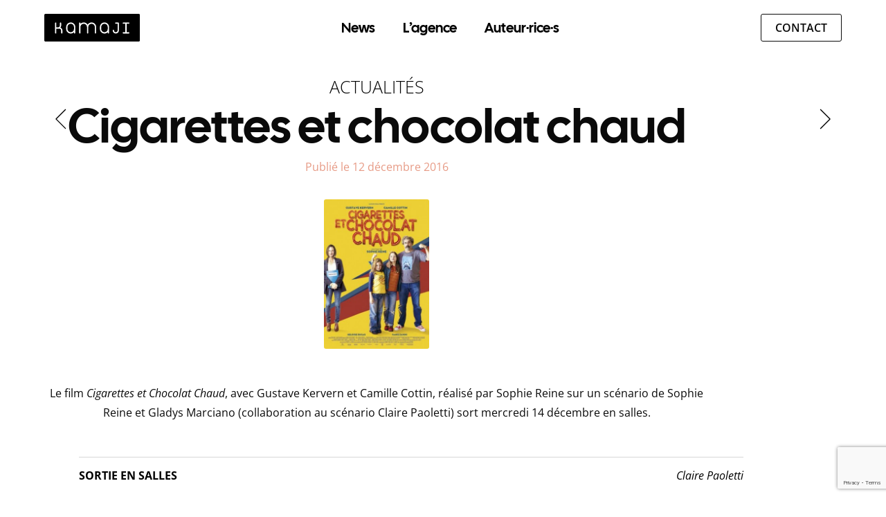

--- FILE ---
content_type: text/html; charset=UTF-8
request_url: https://www.agence-kamaji.com/2016/12/12/cigarettes-chovolat-chaud/
body_size: 4182
content:
<!doctype html>
<html lang="fr-FR">

<head>
	<meta charset="UTF-8">
	<meta name="viewport" content="width=device-width, initial-scale=1">
	<meta name='robots' content='index, follow, max-image-preview:large, max-snippet:-1, max-video-preview:-1' />
	<style>img:is([sizes="auto" i], [sizes^="auto," i]) { contain-intrinsic-size: 3000px 1500px }</style>
	
	<!-- This site is optimized with the Yoast SEO plugin v26.8 - https://yoast.com/product/yoast-seo-wordpress/ -->
	<title>Cigarettes et chocolat chaud - AGENCE KAMAJI</title>
	<link rel="canonical" href="https://www.agence-kamaji.com/2016/12/12/cigarettes-chovolat-chaud/" />
	<meta property="og:locale" content="fr_FR" />
	<meta property="og:type" content="article" />
	<meta property="og:title" content="Cigarettes et chocolat chaud - AGENCE KAMAJI" />
	<meta property="og:description" content="Le film &quot;Cigarettes et Chocolat Chaud&quot;, avec Gustave Kervern et Camille Cottin, réalisé par Sophie Reine sur un scénario de Sophie Reine et Gladys Marciano (collaboration au scénario Claire Paoletti) sort mercredi 14 décembre en salles." />
	<meta property="og:url" content="https://www.agence-kamaji.com/2016/12/12/cigarettes-chovolat-chaud/" />
	<meta property="og:site_name" content="AGENCE KAMAJI" />
	<meta property="article:published_time" content="2016-12-12T15:49:15+00:00" />
	<meta property="og:image" content="https://www.agence-kamaji.com/wp-content/uploads/2016/12/CIGARETTES-ET-CHOCOLAT-affiche.jpg" />
	<meta property="og:image:width" content="320" />
	<meta property="og:image:height" content="454" />
	<meta property="og:image:type" content="image/jpeg" />
	<meta name="author" content="supera" />
	<meta name="twitter:label1" content="Écrit par" />
	<meta name="twitter:data1" content="supera" />
	<script type="application/ld+json" class="yoast-schema-graph">{"@context":"https://schema.org","@graph":[{"@type":"Article","@id":"https://www.agence-kamaji.com/2016/12/12/cigarettes-chovolat-chaud/#article","isPartOf":{"@id":"https://www.agence-kamaji.com/2016/12/12/cigarettes-chovolat-chaud/"},"author":{"name":"supera","@id":"https://www.agence-kamaji.com/#/schema/person/ed8d9535506eb10b9545c847ea513502"},"headline":"Cigarettes et chocolat chaud","datePublished":"2016-12-12T15:49:15+00:00","mainEntityOfPage":{"@id":"https://www.agence-kamaji.com/2016/12/12/cigarettes-chovolat-chaud/"},"wordCount":43,"publisher":{"@id":"https://www.agence-kamaji.com/#organization"},"image":{"@id":"https://www.agence-kamaji.com/2016/12/12/cigarettes-chovolat-chaud/#primaryimage"},"thumbnailUrl":"https://www.agence-kamaji.com/wp-content/uploads/2016/12/CIGARETTES-ET-CHOCOLAT-affiche.jpg","keywords":["Claire Paoletti"],"articleSection":["Sortie en salles"],"inLanguage":"fr-FR"},{"@type":"WebPage","@id":"https://www.agence-kamaji.com/2016/12/12/cigarettes-chovolat-chaud/","url":"https://www.agence-kamaji.com/2016/12/12/cigarettes-chovolat-chaud/","name":"Cigarettes et chocolat chaud - AGENCE KAMAJI","isPartOf":{"@id":"https://www.agence-kamaji.com/#website"},"primaryImageOfPage":{"@id":"https://www.agence-kamaji.com/2016/12/12/cigarettes-chovolat-chaud/#primaryimage"},"image":{"@id":"https://www.agence-kamaji.com/2016/12/12/cigarettes-chovolat-chaud/#primaryimage"},"thumbnailUrl":"https://www.agence-kamaji.com/wp-content/uploads/2016/12/CIGARETTES-ET-CHOCOLAT-affiche.jpg","datePublished":"2016-12-12T15:49:15+00:00","breadcrumb":{"@id":"https://www.agence-kamaji.com/2016/12/12/cigarettes-chovolat-chaud/#breadcrumb"},"inLanguage":"fr-FR","potentialAction":[{"@type":"ReadAction","target":["https://www.agence-kamaji.com/2016/12/12/cigarettes-chovolat-chaud/"]}]},{"@type":"ImageObject","inLanguage":"fr-FR","@id":"https://www.agence-kamaji.com/2016/12/12/cigarettes-chovolat-chaud/#primaryimage","url":"https://www.agence-kamaji.com/wp-content/uploads/2016/12/CIGARETTES-ET-CHOCOLAT-affiche.jpg","contentUrl":"https://www.agence-kamaji.com/wp-content/uploads/2016/12/CIGARETTES-ET-CHOCOLAT-affiche.jpg","width":320,"height":454},{"@type":"BreadcrumbList","@id":"https://www.agence-kamaji.com/2016/12/12/cigarettes-chovolat-chaud/#breadcrumb","itemListElement":[{"@type":"ListItem","position":1,"name":"Accueil","item":"https://www.agence-kamaji.com/"},{"@type":"ListItem","position":2,"name":"Cigarettes et chocolat chaud"}]},{"@type":"WebSite","@id":"https://www.agence-kamaji.com/#website","url":"https://www.agence-kamaji.com/","name":"AGENCE KAMAJI","description":"Agence artistique","publisher":{"@id":"https://www.agence-kamaji.com/#organization"},"potentialAction":[{"@type":"SearchAction","target":{"@type":"EntryPoint","urlTemplate":"https://www.agence-kamaji.com/?s={search_term_string}"},"query-input":{"@type":"PropertyValueSpecification","valueRequired":true,"valueName":"search_term_string"}}],"inLanguage":"fr-FR"},{"@type":"Organization","@id":"https://www.agence-kamaji.com/#organization","name":"AGENCE KAMAJI","url":"https://www.agence-kamaji.com/","logo":{"@type":"ImageObject","inLanguage":"fr-FR","@id":"https://www.agence-kamaji.com/#/schema/logo/image/","url":"https://www.agence-kamaji.com/wp-content/uploads/2022/11/agence-kamaji-1.png","contentUrl":"https://www.agence-kamaji.com/wp-content/uploads/2022/11/agence-kamaji-1.png","width":200,"height":200,"caption":"AGENCE KAMAJI"},"image":{"@id":"https://www.agence-kamaji.com/#/schema/logo/image/"}},{"@type":"Person","@id":"https://www.agence-kamaji.com/#/schema/person/ed8d9535506eb10b9545c847ea513502","name":"supera","url":"#"}]}</script>
	<!-- / Yoast SEO plugin. -->


<link rel='dns-prefetch' href='//kit.fontawesome.com' />
<style id='font-awesome-svg-styles-default-inline-css' type='text/css'>
.svg-inline--fa {
  display: inline-block;
  height: 1em;
  overflow: visible;
  vertical-align: -.125em;
}
</style>
<link rel='stylesheet' id='font-awesome-svg-styles-css' href='https://www.agence-kamaji.com/wp-content/uploads/font-awesome/v7.0.1/css/svg-with-js.css' type='text/css' media='all' />
<style id='font-awesome-svg-styles-inline-css' type='text/css'>
   .wp-block-font-awesome-icon svg::before,
   .wp-rich-text-font-awesome-icon svg::before {content: unset;}
</style>
<link rel='stylesheet' id='dynamic-styles-css' href='https://www.agence-kamaji.com/wp-content/themes/kamaji/wp_generated.css' type='text/css' media='all' />
<link rel='stylesheet' id='theme-style-css' href='https://www.agence-kamaji.com/wp-content/themes/kamaji/style.css' type='text/css' media='all' />
<script type="text/javascript" async src="https://www.agence-kamaji.com/wp-content/plugins/burst-statistics/assets/js/timeme/timeme.min.js" id="burst-timeme-js"></script>
<script type="text/javascript" async src="https://www.agence-kamaji.com/wp-content/uploads/burst/js/burst.min.js" id="burst-js"></script>
<script type="text/javascript" id="asenha-public-js-extra">
/* <![CDATA[ */
var phpVars = {"externalPermalinksEnabled":"1"};
/* ]]> */
</script>
<script type="text/javascript" src="https://www.agence-kamaji.com/wp-content/plugins/admin-site-enhancements-pro/assets/js/external-permalinks.js" id="asenha-public-js"></script>
<script type="text/javascript" src="https://www.agence-kamaji.com/wp-includes/js/jquery/jquery.min.js" id="jquery-core-js"></script>
<script defer crossorigin="anonymous" type="text/javascript" src="https://kit.fontawesome.com/3c6f5bdc36.js" id="font-awesome-official-js"></script>
<link rel="alternate" title="oEmbed (JSON)" type="application/json+oembed" href="https://www.agence-kamaji.com/wp-json/oembed/1.0/embed?url=https%3A%2F%2Fwww.agence-kamaji.com%2F2016%2F12%2F12%2Fcigarettes-chovolat-chaud%2F" />
<link rel="alternate" title="oEmbed (XML)" type="text/xml+oembed" href="https://www.agence-kamaji.com/wp-json/oembed/1.0/embed?url=https%3A%2F%2Fwww.agence-kamaji.com%2F2016%2F12%2F12%2Fcigarettes-chovolat-chaud%2F&#038;format=xml" />
<link rel="icon" href="https://www.agence-kamaji.com/wp-content/uploads/2025/08/griffe.svg" sizes="32x32" />
<link rel="icon" href="https://www.agence-kamaji.com/wp-content/uploads/2025/08/griffe.svg" sizes="192x192" />
<link rel="apple-touch-icon" href="https://www.agence-kamaji.com/wp-content/uploads/2025/08/griffe.svg" />
<meta name="msapplication-TileImage" content="https://www.agence-kamaji.com/wp-content/uploads/2025/08/griffe.svg" />
	<script defer src="https://www.agence-kamaji.com/wp-content/themes/kamaji/js/gsap-min/gsap.min.js"></script>
	<script defer src="https://www.agence-kamaji.com/wp-content/themes/kamaji/js/gsap-min/ScrollTrigger.min.js"></script>
</head>

<body class="wp-singular post-template-default single single-post postid-2311 single-format-standard wp-theme-kamaji desktopDevice" data-burst_id="2311" data-burst_type="post"><div id="main_nav">
   <div class="cont_classic">
      <a href="https://www.agence-kamaji.com/" class="logo left" title="Kamaji, agence artistique">
         <img src="https://www.agence-kamaji.com/wp-content/themes/kamaji/img/logo_kamaji.svg" alt="Logo agence Kamaji">
      </a>
      <nav class="menu" role="navigation">
         <ul id="menu-primary" class="menu"><li id="menu-item-5521" class="menu-item menu-item-type-post_type menu-item-object-page current_page_parent menu-item-5521"><a href="https://www.agence-kamaji.com/news/">News</a></li>
<li id="menu-item-19" class="menu-item menu-item-type-post_type menu-item-object-page menu-item-19"><a href="https://www.agence-kamaji.com/agence-artistique/">L’agence</a></li>
<li id="menu-item-5540" class="menu-item menu-item-type-post_type menu-item-object-page menu-item-5540"><a href="https://www.agence-kamaji.com/auteurs/">Auteur·rice·s</a></li>
</ul>      </nav>
      <button id="menu-toggler">
         <div class="text">menu</div>
         <div class="icons">
            <svg xmlns="http://www.w3.org/2000/svg" class="fa-bars" viewBox="0 0 448 512">
               <path d="M0 64l448 0 0 64L0 128 0 64zM0 224l448 0 0 64L0 288l0-64zM448 384l0 64L0 448l0-64 448 0z" />
            </svg>
            <svg xmlns="http://www.w3.org/2000/svg" class="fa-times" viewBox="0 0 320 512">
               <path d="M193.94 256L296.5 153.44l21.15-21.15c3.12-3.12 3.12-8.19 0-11.31l-22.63-22.63c-3.12-3.12-8.19-3.12-11.31 0L160 222.06 36.29 98.34c-3.12-3.12-8.19-3.12-11.31 0L2.34 120.97c-3.12 3.12-3.12 8.19 0 11.31L126.06 256 2.34 379.71c-3.12 3.12-3.12 8.19 0 11.31l22.63 22.63c3.12 3.12 8.19 3.12 11.31 0L160 289.94 262.56 392.5l21.15 21.15c3.12 3.12 8.19 3.12 11.31 0l22.63-22.63c3.12-3.12 3.12-8.19 0-11.31L193.94 256z" />
            </svg>
         </div>
      </button>
      <a href="https://www.agence-kamaji.com/contact/" class="contact_but but brd">Contact</a>
   </div>
</div><main id="main-content" class="post-2311">
   <div id="page_single" class="cont_classic single">
   <header class="default">
      <div class="surtitre"><a href="https://www.agence-kamaji.com/news/">Actualités</a></div>               <div class="post-nav">
                           <a class="prev" href="https://www.agence-kamaji.com/2016/09/22/iames-grande-devoreuse/"><i class="fa-thin fa-angle-left"></i></a>
                                       <a class="next" href="https://www.agence-kamaji.com/2016/12/12/ballerina/"><i class="fa-thin fa-angle-right"></i></a>
                     </div>
            <h1 class="main_title">Cigarettes et chocolat chaud</h1>
               <div class="date">Publié le 12 décembre 2016</div>
                     <div class="the_thumb">
               <img width="310" height="440" src="https://www.agence-kamaji.com/wp-content/uploads/2016/12/CIGARETTES-ET-CHOCOLAT-affiche-310x440.jpg" class="attachment-medium size-medium wp-post-image" alt="" decoding="async" fetchpriority="high" srcset="https://www.agence-kamaji.com/wp-content/uploads/2016/12/CIGARETTES-ET-CHOCOLAT-affiche-310x440.jpg 310w, https://www.agence-kamaji.com/wp-content/uploads/2016/12/CIGARETTES-ET-CHOCOLAT-affiche-148x210.jpg 148w, https://www.agence-kamaji.com/wp-content/uploads/2016/12/CIGARETTES-ET-CHOCOLAT-affiche-275x390.jpg 275w, https://www.agence-kamaji.com/wp-content/uploads/2016/12/CIGARETTES-ET-CHOCOLAT-affiche.jpg 320w" sizes="(max-width: 310px) 100vw, 310px" />            </div>
                  </header>
   <section id="content">
      <?xml encoding="utf-8" ?><p class="p1">Le film <em>Cigarettes et Chocolat Chaud</em>, avec Gustave Kervern et Camille Cottin, r&eacute;alis&eacute; par Sophie Reine sur un sc&eacute;nario de Sophie Reine et Gladys Marciano (collaboration au sc&eacute;nario Claire Paoletti)&nbsp;sort mercredi 14 d&eacute;cembre en salles.</p><p class="p1"></p>
   </section>
   <div class="meta"><div class="categorie"><a href="https://www.agence-kamaji.com/categorie/sortie-en-salles/">Sortie en salles</a></div><div class="tags"><a class="tag" href="https://www.agence-kamaji.com/mot-clef/claire-paoletti/">Claire Paoletti</a></div></div>   <footer id="main_footer">
   <section class="cont_classic">
      <div class="left">
         <div class="cont">
            <a href="https://www.agence-kamaji.com/" class="nom" title="KAMAJI - home link">KAMAJI</a>
            <div class="baseline">L’agence artistique des auteurs de l’animation</div>
         </div>
         <hr>
         <address>
            <a href="https://maps.app.goo.gl/9xG6Qw5aGuMmyUv99" target="_blank"><i class="fa-solid fa-location-dot"></i><span>63 rue de Chabrol – 75010 Paris</span></a>
         </address>
         <a href="tel:+33688478346" target="_blank"><i class="fa-solid fa-phone"></i><span>+ 33 (0)6 88 47 83 46</span></a>
      </div>
      <div class="right">
         <a href="https://www.agence-kamaji.com/contact" class="but brd">Contactez-nous</a>
         <a href="https://www.agence-kamaji.com/mentions-legales//" class="mentions" title="KAMAJI - Mentions légales">Mentions légales</a>
         <div class="copyright">© KAMAJI, Agence artistique </div>
      </div>
   </section>
</footer></main>
<script type="speculationrules">
{"prefetch":[{"source":"document","where":{"and":[{"href_matches":"\/*"},{"not":{"href_matches":["\/wp-*.php","\/wp-admin\/*","\/wp-content\/uploads\/*","\/wp-content\/*","\/wp-content\/plugins\/*","\/wp-content\/themes\/kamaji\/*","\/*\\?(.+)"]}},{"not":{"selector_matches":"a[rel~=\"nofollow\"]"}},{"not":{"selector_matches":".no-prefetch, .no-prefetch a"}}]},"eagerness":"conservative"}]}
</script>
<script type="text/javascript" src="https://www.agence-kamaji.com/wp-content/themes/kamaji/js/commun.js" id="theme-script-js"></script>
<script type="text/javascript" src="https://www.google.com/recaptcha/api.js?render=6Ldn4AAsAAAAAJ6BWzEFXrShez_IpNtjWQx98XeH" id="google-recaptcha-js"></script>
<script type="text/javascript" src="https://www.agence-kamaji.com/wp-includes/js/dist/vendor/wp-polyfill.min.js" id="wp-polyfill-js"></script>
<script type="text/javascript" id="wpcf7-recaptcha-js-before">
/* <![CDATA[ */
var wpcf7_recaptcha = {
    "sitekey": "6Ldn4AAsAAAAAJ6BWzEFXrShez_IpNtjWQx98XeH",
    "actions": {
        "homepage": "homepage",
        "contactform": "contactform"
    }
};
/* ]]> */
</script>
<script type="text/javascript" src="https://www.agence-kamaji.com/wp-content/plugins/contact-form-7/modules/recaptcha/index.js" id="wpcf7-recaptcha-js"></script>
</body>
</html>


--- FILE ---
content_type: text/html; charset=utf-8
request_url: https://www.google.com/recaptcha/api2/anchor?ar=1&k=6Ldn4AAsAAAAAJ6BWzEFXrShez_IpNtjWQx98XeH&co=aHR0cHM6Ly93d3cuYWdlbmNlLWthbWFqaS5jb206NDQz&hl=en&v=PoyoqOPhxBO7pBk68S4YbpHZ&size=invisible&anchor-ms=20000&execute-ms=30000&cb=f9mi58mreg33
body_size: 48698
content:
<!DOCTYPE HTML><html dir="ltr" lang="en"><head><meta http-equiv="Content-Type" content="text/html; charset=UTF-8">
<meta http-equiv="X-UA-Compatible" content="IE=edge">
<title>reCAPTCHA</title>
<style type="text/css">
/* cyrillic-ext */
@font-face {
  font-family: 'Roboto';
  font-style: normal;
  font-weight: 400;
  font-stretch: 100%;
  src: url(//fonts.gstatic.com/s/roboto/v48/KFO7CnqEu92Fr1ME7kSn66aGLdTylUAMa3GUBHMdazTgWw.woff2) format('woff2');
  unicode-range: U+0460-052F, U+1C80-1C8A, U+20B4, U+2DE0-2DFF, U+A640-A69F, U+FE2E-FE2F;
}
/* cyrillic */
@font-face {
  font-family: 'Roboto';
  font-style: normal;
  font-weight: 400;
  font-stretch: 100%;
  src: url(//fonts.gstatic.com/s/roboto/v48/KFO7CnqEu92Fr1ME7kSn66aGLdTylUAMa3iUBHMdazTgWw.woff2) format('woff2');
  unicode-range: U+0301, U+0400-045F, U+0490-0491, U+04B0-04B1, U+2116;
}
/* greek-ext */
@font-face {
  font-family: 'Roboto';
  font-style: normal;
  font-weight: 400;
  font-stretch: 100%;
  src: url(//fonts.gstatic.com/s/roboto/v48/KFO7CnqEu92Fr1ME7kSn66aGLdTylUAMa3CUBHMdazTgWw.woff2) format('woff2');
  unicode-range: U+1F00-1FFF;
}
/* greek */
@font-face {
  font-family: 'Roboto';
  font-style: normal;
  font-weight: 400;
  font-stretch: 100%;
  src: url(//fonts.gstatic.com/s/roboto/v48/KFO7CnqEu92Fr1ME7kSn66aGLdTylUAMa3-UBHMdazTgWw.woff2) format('woff2');
  unicode-range: U+0370-0377, U+037A-037F, U+0384-038A, U+038C, U+038E-03A1, U+03A3-03FF;
}
/* math */
@font-face {
  font-family: 'Roboto';
  font-style: normal;
  font-weight: 400;
  font-stretch: 100%;
  src: url(//fonts.gstatic.com/s/roboto/v48/KFO7CnqEu92Fr1ME7kSn66aGLdTylUAMawCUBHMdazTgWw.woff2) format('woff2');
  unicode-range: U+0302-0303, U+0305, U+0307-0308, U+0310, U+0312, U+0315, U+031A, U+0326-0327, U+032C, U+032F-0330, U+0332-0333, U+0338, U+033A, U+0346, U+034D, U+0391-03A1, U+03A3-03A9, U+03B1-03C9, U+03D1, U+03D5-03D6, U+03F0-03F1, U+03F4-03F5, U+2016-2017, U+2034-2038, U+203C, U+2040, U+2043, U+2047, U+2050, U+2057, U+205F, U+2070-2071, U+2074-208E, U+2090-209C, U+20D0-20DC, U+20E1, U+20E5-20EF, U+2100-2112, U+2114-2115, U+2117-2121, U+2123-214F, U+2190, U+2192, U+2194-21AE, U+21B0-21E5, U+21F1-21F2, U+21F4-2211, U+2213-2214, U+2216-22FF, U+2308-230B, U+2310, U+2319, U+231C-2321, U+2336-237A, U+237C, U+2395, U+239B-23B7, U+23D0, U+23DC-23E1, U+2474-2475, U+25AF, U+25B3, U+25B7, U+25BD, U+25C1, U+25CA, U+25CC, U+25FB, U+266D-266F, U+27C0-27FF, U+2900-2AFF, U+2B0E-2B11, U+2B30-2B4C, U+2BFE, U+3030, U+FF5B, U+FF5D, U+1D400-1D7FF, U+1EE00-1EEFF;
}
/* symbols */
@font-face {
  font-family: 'Roboto';
  font-style: normal;
  font-weight: 400;
  font-stretch: 100%;
  src: url(//fonts.gstatic.com/s/roboto/v48/KFO7CnqEu92Fr1ME7kSn66aGLdTylUAMaxKUBHMdazTgWw.woff2) format('woff2');
  unicode-range: U+0001-000C, U+000E-001F, U+007F-009F, U+20DD-20E0, U+20E2-20E4, U+2150-218F, U+2190, U+2192, U+2194-2199, U+21AF, U+21E6-21F0, U+21F3, U+2218-2219, U+2299, U+22C4-22C6, U+2300-243F, U+2440-244A, U+2460-24FF, U+25A0-27BF, U+2800-28FF, U+2921-2922, U+2981, U+29BF, U+29EB, U+2B00-2BFF, U+4DC0-4DFF, U+FFF9-FFFB, U+10140-1018E, U+10190-1019C, U+101A0, U+101D0-101FD, U+102E0-102FB, U+10E60-10E7E, U+1D2C0-1D2D3, U+1D2E0-1D37F, U+1F000-1F0FF, U+1F100-1F1AD, U+1F1E6-1F1FF, U+1F30D-1F30F, U+1F315, U+1F31C, U+1F31E, U+1F320-1F32C, U+1F336, U+1F378, U+1F37D, U+1F382, U+1F393-1F39F, U+1F3A7-1F3A8, U+1F3AC-1F3AF, U+1F3C2, U+1F3C4-1F3C6, U+1F3CA-1F3CE, U+1F3D4-1F3E0, U+1F3ED, U+1F3F1-1F3F3, U+1F3F5-1F3F7, U+1F408, U+1F415, U+1F41F, U+1F426, U+1F43F, U+1F441-1F442, U+1F444, U+1F446-1F449, U+1F44C-1F44E, U+1F453, U+1F46A, U+1F47D, U+1F4A3, U+1F4B0, U+1F4B3, U+1F4B9, U+1F4BB, U+1F4BF, U+1F4C8-1F4CB, U+1F4D6, U+1F4DA, U+1F4DF, U+1F4E3-1F4E6, U+1F4EA-1F4ED, U+1F4F7, U+1F4F9-1F4FB, U+1F4FD-1F4FE, U+1F503, U+1F507-1F50B, U+1F50D, U+1F512-1F513, U+1F53E-1F54A, U+1F54F-1F5FA, U+1F610, U+1F650-1F67F, U+1F687, U+1F68D, U+1F691, U+1F694, U+1F698, U+1F6AD, U+1F6B2, U+1F6B9-1F6BA, U+1F6BC, U+1F6C6-1F6CF, U+1F6D3-1F6D7, U+1F6E0-1F6EA, U+1F6F0-1F6F3, U+1F6F7-1F6FC, U+1F700-1F7FF, U+1F800-1F80B, U+1F810-1F847, U+1F850-1F859, U+1F860-1F887, U+1F890-1F8AD, U+1F8B0-1F8BB, U+1F8C0-1F8C1, U+1F900-1F90B, U+1F93B, U+1F946, U+1F984, U+1F996, U+1F9E9, U+1FA00-1FA6F, U+1FA70-1FA7C, U+1FA80-1FA89, U+1FA8F-1FAC6, U+1FACE-1FADC, U+1FADF-1FAE9, U+1FAF0-1FAF8, U+1FB00-1FBFF;
}
/* vietnamese */
@font-face {
  font-family: 'Roboto';
  font-style: normal;
  font-weight: 400;
  font-stretch: 100%;
  src: url(//fonts.gstatic.com/s/roboto/v48/KFO7CnqEu92Fr1ME7kSn66aGLdTylUAMa3OUBHMdazTgWw.woff2) format('woff2');
  unicode-range: U+0102-0103, U+0110-0111, U+0128-0129, U+0168-0169, U+01A0-01A1, U+01AF-01B0, U+0300-0301, U+0303-0304, U+0308-0309, U+0323, U+0329, U+1EA0-1EF9, U+20AB;
}
/* latin-ext */
@font-face {
  font-family: 'Roboto';
  font-style: normal;
  font-weight: 400;
  font-stretch: 100%;
  src: url(//fonts.gstatic.com/s/roboto/v48/KFO7CnqEu92Fr1ME7kSn66aGLdTylUAMa3KUBHMdazTgWw.woff2) format('woff2');
  unicode-range: U+0100-02BA, U+02BD-02C5, U+02C7-02CC, U+02CE-02D7, U+02DD-02FF, U+0304, U+0308, U+0329, U+1D00-1DBF, U+1E00-1E9F, U+1EF2-1EFF, U+2020, U+20A0-20AB, U+20AD-20C0, U+2113, U+2C60-2C7F, U+A720-A7FF;
}
/* latin */
@font-face {
  font-family: 'Roboto';
  font-style: normal;
  font-weight: 400;
  font-stretch: 100%;
  src: url(//fonts.gstatic.com/s/roboto/v48/KFO7CnqEu92Fr1ME7kSn66aGLdTylUAMa3yUBHMdazQ.woff2) format('woff2');
  unicode-range: U+0000-00FF, U+0131, U+0152-0153, U+02BB-02BC, U+02C6, U+02DA, U+02DC, U+0304, U+0308, U+0329, U+2000-206F, U+20AC, U+2122, U+2191, U+2193, U+2212, U+2215, U+FEFF, U+FFFD;
}
/* cyrillic-ext */
@font-face {
  font-family: 'Roboto';
  font-style: normal;
  font-weight: 500;
  font-stretch: 100%;
  src: url(//fonts.gstatic.com/s/roboto/v48/KFO7CnqEu92Fr1ME7kSn66aGLdTylUAMa3GUBHMdazTgWw.woff2) format('woff2');
  unicode-range: U+0460-052F, U+1C80-1C8A, U+20B4, U+2DE0-2DFF, U+A640-A69F, U+FE2E-FE2F;
}
/* cyrillic */
@font-face {
  font-family: 'Roboto';
  font-style: normal;
  font-weight: 500;
  font-stretch: 100%;
  src: url(//fonts.gstatic.com/s/roboto/v48/KFO7CnqEu92Fr1ME7kSn66aGLdTylUAMa3iUBHMdazTgWw.woff2) format('woff2');
  unicode-range: U+0301, U+0400-045F, U+0490-0491, U+04B0-04B1, U+2116;
}
/* greek-ext */
@font-face {
  font-family: 'Roboto';
  font-style: normal;
  font-weight: 500;
  font-stretch: 100%;
  src: url(//fonts.gstatic.com/s/roboto/v48/KFO7CnqEu92Fr1ME7kSn66aGLdTylUAMa3CUBHMdazTgWw.woff2) format('woff2');
  unicode-range: U+1F00-1FFF;
}
/* greek */
@font-face {
  font-family: 'Roboto';
  font-style: normal;
  font-weight: 500;
  font-stretch: 100%;
  src: url(//fonts.gstatic.com/s/roboto/v48/KFO7CnqEu92Fr1ME7kSn66aGLdTylUAMa3-UBHMdazTgWw.woff2) format('woff2');
  unicode-range: U+0370-0377, U+037A-037F, U+0384-038A, U+038C, U+038E-03A1, U+03A3-03FF;
}
/* math */
@font-face {
  font-family: 'Roboto';
  font-style: normal;
  font-weight: 500;
  font-stretch: 100%;
  src: url(//fonts.gstatic.com/s/roboto/v48/KFO7CnqEu92Fr1ME7kSn66aGLdTylUAMawCUBHMdazTgWw.woff2) format('woff2');
  unicode-range: U+0302-0303, U+0305, U+0307-0308, U+0310, U+0312, U+0315, U+031A, U+0326-0327, U+032C, U+032F-0330, U+0332-0333, U+0338, U+033A, U+0346, U+034D, U+0391-03A1, U+03A3-03A9, U+03B1-03C9, U+03D1, U+03D5-03D6, U+03F0-03F1, U+03F4-03F5, U+2016-2017, U+2034-2038, U+203C, U+2040, U+2043, U+2047, U+2050, U+2057, U+205F, U+2070-2071, U+2074-208E, U+2090-209C, U+20D0-20DC, U+20E1, U+20E5-20EF, U+2100-2112, U+2114-2115, U+2117-2121, U+2123-214F, U+2190, U+2192, U+2194-21AE, U+21B0-21E5, U+21F1-21F2, U+21F4-2211, U+2213-2214, U+2216-22FF, U+2308-230B, U+2310, U+2319, U+231C-2321, U+2336-237A, U+237C, U+2395, U+239B-23B7, U+23D0, U+23DC-23E1, U+2474-2475, U+25AF, U+25B3, U+25B7, U+25BD, U+25C1, U+25CA, U+25CC, U+25FB, U+266D-266F, U+27C0-27FF, U+2900-2AFF, U+2B0E-2B11, U+2B30-2B4C, U+2BFE, U+3030, U+FF5B, U+FF5D, U+1D400-1D7FF, U+1EE00-1EEFF;
}
/* symbols */
@font-face {
  font-family: 'Roboto';
  font-style: normal;
  font-weight: 500;
  font-stretch: 100%;
  src: url(//fonts.gstatic.com/s/roboto/v48/KFO7CnqEu92Fr1ME7kSn66aGLdTylUAMaxKUBHMdazTgWw.woff2) format('woff2');
  unicode-range: U+0001-000C, U+000E-001F, U+007F-009F, U+20DD-20E0, U+20E2-20E4, U+2150-218F, U+2190, U+2192, U+2194-2199, U+21AF, U+21E6-21F0, U+21F3, U+2218-2219, U+2299, U+22C4-22C6, U+2300-243F, U+2440-244A, U+2460-24FF, U+25A0-27BF, U+2800-28FF, U+2921-2922, U+2981, U+29BF, U+29EB, U+2B00-2BFF, U+4DC0-4DFF, U+FFF9-FFFB, U+10140-1018E, U+10190-1019C, U+101A0, U+101D0-101FD, U+102E0-102FB, U+10E60-10E7E, U+1D2C0-1D2D3, U+1D2E0-1D37F, U+1F000-1F0FF, U+1F100-1F1AD, U+1F1E6-1F1FF, U+1F30D-1F30F, U+1F315, U+1F31C, U+1F31E, U+1F320-1F32C, U+1F336, U+1F378, U+1F37D, U+1F382, U+1F393-1F39F, U+1F3A7-1F3A8, U+1F3AC-1F3AF, U+1F3C2, U+1F3C4-1F3C6, U+1F3CA-1F3CE, U+1F3D4-1F3E0, U+1F3ED, U+1F3F1-1F3F3, U+1F3F5-1F3F7, U+1F408, U+1F415, U+1F41F, U+1F426, U+1F43F, U+1F441-1F442, U+1F444, U+1F446-1F449, U+1F44C-1F44E, U+1F453, U+1F46A, U+1F47D, U+1F4A3, U+1F4B0, U+1F4B3, U+1F4B9, U+1F4BB, U+1F4BF, U+1F4C8-1F4CB, U+1F4D6, U+1F4DA, U+1F4DF, U+1F4E3-1F4E6, U+1F4EA-1F4ED, U+1F4F7, U+1F4F9-1F4FB, U+1F4FD-1F4FE, U+1F503, U+1F507-1F50B, U+1F50D, U+1F512-1F513, U+1F53E-1F54A, U+1F54F-1F5FA, U+1F610, U+1F650-1F67F, U+1F687, U+1F68D, U+1F691, U+1F694, U+1F698, U+1F6AD, U+1F6B2, U+1F6B9-1F6BA, U+1F6BC, U+1F6C6-1F6CF, U+1F6D3-1F6D7, U+1F6E0-1F6EA, U+1F6F0-1F6F3, U+1F6F7-1F6FC, U+1F700-1F7FF, U+1F800-1F80B, U+1F810-1F847, U+1F850-1F859, U+1F860-1F887, U+1F890-1F8AD, U+1F8B0-1F8BB, U+1F8C0-1F8C1, U+1F900-1F90B, U+1F93B, U+1F946, U+1F984, U+1F996, U+1F9E9, U+1FA00-1FA6F, U+1FA70-1FA7C, U+1FA80-1FA89, U+1FA8F-1FAC6, U+1FACE-1FADC, U+1FADF-1FAE9, U+1FAF0-1FAF8, U+1FB00-1FBFF;
}
/* vietnamese */
@font-face {
  font-family: 'Roboto';
  font-style: normal;
  font-weight: 500;
  font-stretch: 100%;
  src: url(//fonts.gstatic.com/s/roboto/v48/KFO7CnqEu92Fr1ME7kSn66aGLdTylUAMa3OUBHMdazTgWw.woff2) format('woff2');
  unicode-range: U+0102-0103, U+0110-0111, U+0128-0129, U+0168-0169, U+01A0-01A1, U+01AF-01B0, U+0300-0301, U+0303-0304, U+0308-0309, U+0323, U+0329, U+1EA0-1EF9, U+20AB;
}
/* latin-ext */
@font-face {
  font-family: 'Roboto';
  font-style: normal;
  font-weight: 500;
  font-stretch: 100%;
  src: url(//fonts.gstatic.com/s/roboto/v48/KFO7CnqEu92Fr1ME7kSn66aGLdTylUAMa3KUBHMdazTgWw.woff2) format('woff2');
  unicode-range: U+0100-02BA, U+02BD-02C5, U+02C7-02CC, U+02CE-02D7, U+02DD-02FF, U+0304, U+0308, U+0329, U+1D00-1DBF, U+1E00-1E9F, U+1EF2-1EFF, U+2020, U+20A0-20AB, U+20AD-20C0, U+2113, U+2C60-2C7F, U+A720-A7FF;
}
/* latin */
@font-face {
  font-family: 'Roboto';
  font-style: normal;
  font-weight: 500;
  font-stretch: 100%;
  src: url(//fonts.gstatic.com/s/roboto/v48/KFO7CnqEu92Fr1ME7kSn66aGLdTylUAMa3yUBHMdazQ.woff2) format('woff2');
  unicode-range: U+0000-00FF, U+0131, U+0152-0153, U+02BB-02BC, U+02C6, U+02DA, U+02DC, U+0304, U+0308, U+0329, U+2000-206F, U+20AC, U+2122, U+2191, U+2193, U+2212, U+2215, U+FEFF, U+FFFD;
}
/* cyrillic-ext */
@font-face {
  font-family: 'Roboto';
  font-style: normal;
  font-weight: 900;
  font-stretch: 100%;
  src: url(//fonts.gstatic.com/s/roboto/v48/KFO7CnqEu92Fr1ME7kSn66aGLdTylUAMa3GUBHMdazTgWw.woff2) format('woff2');
  unicode-range: U+0460-052F, U+1C80-1C8A, U+20B4, U+2DE0-2DFF, U+A640-A69F, U+FE2E-FE2F;
}
/* cyrillic */
@font-face {
  font-family: 'Roboto';
  font-style: normal;
  font-weight: 900;
  font-stretch: 100%;
  src: url(//fonts.gstatic.com/s/roboto/v48/KFO7CnqEu92Fr1ME7kSn66aGLdTylUAMa3iUBHMdazTgWw.woff2) format('woff2');
  unicode-range: U+0301, U+0400-045F, U+0490-0491, U+04B0-04B1, U+2116;
}
/* greek-ext */
@font-face {
  font-family: 'Roboto';
  font-style: normal;
  font-weight: 900;
  font-stretch: 100%;
  src: url(//fonts.gstatic.com/s/roboto/v48/KFO7CnqEu92Fr1ME7kSn66aGLdTylUAMa3CUBHMdazTgWw.woff2) format('woff2');
  unicode-range: U+1F00-1FFF;
}
/* greek */
@font-face {
  font-family: 'Roboto';
  font-style: normal;
  font-weight: 900;
  font-stretch: 100%;
  src: url(//fonts.gstatic.com/s/roboto/v48/KFO7CnqEu92Fr1ME7kSn66aGLdTylUAMa3-UBHMdazTgWw.woff2) format('woff2');
  unicode-range: U+0370-0377, U+037A-037F, U+0384-038A, U+038C, U+038E-03A1, U+03A3-03FF;
}
/* math */
@font-face {
  font-family: 'Roboto';
  font-style: normal;
  font-weight: 900;
  font-stretch: 100%;
  src: url(//fonts.gstatic.com/s/roboto/v48/KFO7CnqEu92Fr1ME7kSn66aGLdTylUAMawCUBHMdazTgWw.woff2) format('woff2');
  unicode-range: U+0302-0303, U+0305, U+0307-0308, U+0310, U+0312, U+0315, U+031A, U+0326-0327, U+032C, U+032F-0330, U+0332-0333, U+0338, U+033A, U+0346, U+034D, U+0391-03A1, U+03A3-03A9, U+03B1-03C9, U+03D1, U+03D5-03D6, U+03F0-03F1, U+03F4-03F5, U+2016-2017, U+2034-2038, U+203C, U+2040, U+2043, U+2047, U+2050, U+2057, U+205F, U+2070-2071, U+2074-208E, U+2090-209C, U+20D0-20DC, U+20E1, U+20E5-20EF, U+2100-2112, U+2114-2115, U+2117-2121, U+2123-214F, U+2190, U+2192, U+2194-21AE, U+21B0-21E5, U+21F1-21F2, U+21F4-2211, U+2213-2214, U+2216-22FF, U+2308-230B, U+2310, U+2319, U+231C-2321, U+2336-237A, U+237C, U+2395, U+239B-23B7, U+23D0, U+23DC-23E1, U+2474-2475, U+25AF, U+25B3, U+25B7, U+25BD, U+25C1, U+25CA, U+25CC, U+25FB, U+266D-266F, U+27C0-27FF, U+2900-2AFF, U+2B0E-2B11, U+2B30-2B4C, U+2BFE, U+3030, U+FF5B, U+FF5D, U+1D400-1D7FF, U+1EE00-1EEFF;
}
/* symbols */
@font-face {
  font-family: 'Roboto';
  font-style: normal;
  font-weight: 900;
  font-stretch: 100%;
  src: url(//fonts.gstatic.com/s/roboto/v48/KFO7CnqEu92Fr1ME7kSn66aGLdTylUAMaxKUBHMdazTgWw.woff2) format('woff2');
  unicode-range: U+0001-000C, U+000E-001F, U+007F-009F, U+20DD-20E0, U+20E2-20E4, U+2150-218F, U+2190, U+2192, U+2194-2199, U+21AF, U+21E6-21F0, U+21F3, U+2218-2219, U+2299, U+22C4-22C6, U+2300-243F, U+2440-244A, U+2460-24FF, U+25A0-27BF, U+2800-28FF, U+2921-2922, U+2981, U+29BF, U+29EB, U+2B00-2BFF, U+4DC0-4DFF, U+FFF9-FFFB, U+10140-1018E, U+10190-1019C, U+101A0, U+101D0-101FD, U+102E0-102FB, U+10E60-10E7E, U+1D2C0-1D2D3, U+1D2E0-1D37F, U+1F000-1F0FF, U+1F100-1F1AD, U+1F1E6-1F1FF, U+1F30D-1F30F, U+1F315, U+1F31C, U+1F31E, U+1F320-1F32C, U+1F336, U+1F378, U+1F37D, U+1F382, U+1F393-1F39F, U+1F3A7-1F3A8, U+1F3AC-1F3AF, U+1F3C2, U+1F3C4-1F3C6, U+1F3CA-1F3CE, U+1F3D4-1F3E0, U+1F3ED, U+1F3F1-1F3F3, U+1F3F5-1F3F7, U+1F408, U+1F415, U+1F41F, U+1F426, U+1F43F, U+1F441-1F442, U+1F444, U+1F446-1F449, U+1F44C-1F44E, U+1F453, U+1F46A, U+1F47D, U+1F4A3, U+1F4B0, U+1F4B3, U+1F4B9, U+1F4BB, U+1F4BF, U+1F4C8-1F4CB, U+1F4D6, U+1F4DA, U+1F4DF, U+1F4E3-1F4E6, U+1F4EA-1F4ED, U+1F4F7, U+1F4F9-1F4FB, U+1F4FD-1F4FE, U+1F503, U+1F507-1F50B, U+1F50D, U+1F512-1F513, U+1F53E-1F54A, U+1F54F-1F5FA, U+1F610, U+1F650-1F67F, U+1F687, U+1F68D, U+1F691, U+1F694, U+1F698, U+1F6AD, U+1F6B2, U+1F6B9-1F6BA, U+1F6BC, U+1F6C6-1F6CF, U+1F6D3-1F6D7, U+1F6E0-1F6EA, U+1F6F0-1F6F3, U+1F6F7-1F6FC, U+1F700-1F7FF, U+1F800-1F80B, U+1F810-1F847, U+1F850-1F859, U+1F860-1F887, U+1F890-1F8AD, U+1F8B0-1F8BB, U+1F8C0-1F8C1, U+1F900-1F90B, U+1F93B, U+1F946, U+1F984, U+1F996, U+1F9E9, U+1FA00-1FA6F, U+1FA70-1FA7C, U+1FA80-1FA89, U+1FA8F-1FAC6, U+1FACE-1FADC, U+1FADF-1FAE9, U+1FAF0-1FAF8, U+1FB00-1FBFF;
}
/* vietnamese */
@font-face {
  font-family: 'Roboto';
  font-style: normal;
  font-weight: 900;
  font-stretch: 100%;
  src: url(//fonts.gstatic.com/s/roboto/v48/KFO7CnqEu92Fr1ME7kSn66aGLdTylUAMa3OUBHMdazTgWw.woff2) format('woff2');
  unicode-range: U+0102-0103, U+0110-0111, U+0128-0129, U+0168-0169, U+01A0-01A1, U+01AF-01B0, U+0300-0301, U+0303-0304, U+0308-0309, U+0323, U+0329, U+1EA0-1EF9, U+20AB;
}
/* latin-ext */
@font-face {
  font-family: 'Roboto';
  font-style: normal;
  font-weight: 900;
  font-stretch: 100%;
  src: url(//fonts.gstatic.com/s/roboto/v48/KFO7CnqEu92Fr1ME7kSn66aGLdTylUAMa3KUBHMdazTgWw.woff2) format('woff2');
  unicode-range: U+0100-02BA, U+02BD-02C5, U+02C7-02CC, U+02CE-02D7, U+02DD-02FF, U+0304, U+0308, U+0329, U+1D00-1DBF, U+1E00-1E9F, U+1EF2-1EFF, U+2020, U+20A0-20AB, U+20AD-20C0, U+2113, U+2C60-2C7F, U+A720-A7FF;
}
/* latin */
@font-face {
  font-family: 'Roboto';
  font-style: normal;
  font-weight: 900;
  font-stretch: 100%;
  src: url(//fonts.gstatic.com/s/roboto/v48/KFO7CnqEu92Fr1ME7kSn66aGLdTylUAMa3yUBHMdazQ.woff2) format('woff2');
  unicode-range: U+0000-00FF, U+0131, U+0152-0153, U+02BB-02BC, U+02C6, U+02DA, U+02DC, U+0304, U+0308, U+0329, U+2000-206F, U+20AC, U+2122, U+2191, U+2193, U+2212, U+2215, U+FEFF, U+FFFD;
}

</style>
<link rel="stylesheet" type="text/css" href="https://www.gstatic.com/recaptcha/releases/PoyoqOPhxBO7pBk68S4YbpHZ/styles__ltr.css">
<script nonce="QYbqw2__ucAjXCii2-OufQ" type="text/javascript">window['__recaptcha_api'] = 'https://www.google.com/recaptcha/api2/';</script>
<script type="text/javascript" src="https://www.gstatic.com/recaptcha/releases/PoyoqOPhxBO7pBk68S4YbpHZ/recaptcha__en.js" nonce="QYbqw2__ucAjXCii2-OufQ">
      
    </script></head>
<body><div id="rc-anchor-alert" class="rc-anchor-alert"></div>
<input type="hidden" id="recaptcha-token" value="[base64]">
<script type="text/javascript" nonce="QYbqw2__ucAjXCii2-OufQ">
      recaptcha.anchor.Main.init("[\x22ainput\x22,[\x22bgdata\x22,\x22\x22,\[base64]/[base64]/MjU1Ong/[base64]/[base64]/[base64]/[base64]/[base64]/[base64]/[base64]/[base64]/[base64]/[base64]/[base64]/[base64]/[base64]/[base64]/[base64]\\u003d\x22,\[base64]\x22,\[base64]/DjnbCksKowrHDkgVUG0/DvMOoTVkdCsKmXxoewrXDpSHCn8K2PmvCr8ObK8OJw5zCsMOhw5fDncKAwrXClERzwqU/L8KMw6YFwrlGwpLCognDsMO0bi7Ck8Ofa37DucOabXJPDsOIR8Kdwp/CvMOlw5bDsV4cCWrDscKswp10wovDlmbCucKuw6PDisOZwrM4w5rDmsKKSRPDlxhQND/DuiJnw4RBNm3DlyvCrcKQdSHDtMKNwpoHIRpzG8OYG8KXw43DmcKZwofCpkU6YlLCgMO1NcKfwoZjT2LCjcKlwrXDoxE7SgjDrMOMWMKdwp7CnBVewrtPwqrCoMOhU8OYw5/CiWPClyEPw5fDhgxDwrTDocKvwrXCscK0WsOVwrrChFTCo2jCu3F0w4jDgGrCvcKsJmYMSsOEw4DDlhlJJRHDocOgDMKUwpjDiTTDsMOUD8OED25xVcOXW8O+fCcBasOMIsKrwo/CmMKMwqjDsxRIw55zw7/DgsO1JsKPW8K+KcOeF8OZU8Krw73Dg2PCkmPDiHB+KcK9w5LCg8O2wpfDn8KgcsOJwp3Dp0MwEirClijDrwNHOMKMw4bDuQ3DqWY8HsORwrtvwptoQinCiVUpQ8K9woPCm8Ouw6VEa8KROsKcw6x0wr8bwrHDgsK6wqkdTHPCr8K4wpstwp0CO8OpasKhw5/DqB87Y8OLB8Kyw7zDvcOfVC9Nw53DnQzDhTvCjQNpGlMsGAjDn8O6KiATwoXCpXnCm2jCu8KowprDmcKUSS/CnAPCmiNhaU/CuVLCpRjCvMOmLQHDpcKkw4TDkWB7w65Pw7LCgjfCocKSEsOKw4bDosOqwqjCjhVvw5/[base64]/CjMOVwpbDu8Kaw4kcQMKYAMOzAMO+VlQ0w7srDi/CiMKSw5gDw5cLfQBxwrPDpxrDv8Ovw514wpd3UsOMNsKLwoo5w4UGw4TDszjDhcK5DAhFwpXDhjnCrWrCo3fDp3jCrznCrMOlwoZ3T8ODflZxK8K2QcKSJDxwJQTClHbDp8Oww5nCmhR4wpkaayMbw6YYwoxkwpbCnj3CmXJ/[base64]/DoHXCm8KKRcO2w6PChyvChyouLsOAGcKlwq/DjWTChsOCwq/CgMKgwq0zLSXCtsOIBl8kX8Kpw6Mdw44jwpnCj2BwwowMwqvCjSEbdFs9L3DCmsOcYsOlWDNcw4Z7WcO9wr4SeMKGwoAbw4XDoVsEasKqGkJGYcOEck/Dkm7CvcOKQDfDpykOwppWdRw5w43ClhbDrl1iJ3gww4fDpytqwphUwrRWw6hNIsKgwr/Dh0DDkMKLw7fDo8OLw61WLMO3woQow7IMwpsGYcOwO8Ouw67Dv8KZw6/DmUTCjMOlwpnDhcKTw6MYVm8UwqnCr3fDl8OFVkx/ZsKtTRVow6fDvsOqw77DvAdUwrgWw5xgw5zDgMKLAAoNw53DicOud8Olw41MBH/CpsOJOjcFw6BSYMKqwrHDr3/CkQ/CtcOpH2vDjMOJw6vDtsOWaGzDlcOgw6YDamzCocK/[base64]/[base64]/CrcOiw4nCmW/CphvCgMOWfDhFI8Okwr90wqTDg25ow514wqRIC8Oow5IRXibCqMKywqNLwrI4XcOtKcO8wrEawrE0w5t4w4fCtDDDn8OkY1PDmhZ4w7TDuMOFw5pLJBfDpsK/w4hDwrtIRhTCuWJYw5HCv0oswpV2w5jCtBnDjMK6XzQHwo0Wwo8YZsKXw7B1w5jDhMKsJiwcWmw5bB4rHDTDicO1KVN5w6HDs8O5w7DDu8Oyw6Ztw4rCkcOPw4fDusOLIEtbw5lFKsOlw5DDkA7DjMOcw4YmwohtC8OBVMOENG3DvMOUwo7Dv1NoXiQhw6E5UsKzw4/CucOZfU9Tw5BSLMOwWGnDgcKmwrZBHsOJcHrCiMK8XcKZbnU8V8K3FCwBBxAww5fDrcO8NMKIwpt4PxXDu2jCm8K9exsewoEgI8O7LB3Ct8KxURFPw6PDt8KkCmpbHsKzwrN2OTB8AsKdWHvCj27DuBJRcEDDoAciw69zwr1nFx0TQ17Dj8Oyw7VCRMOjKiZ5KsK/W2NPw6YpwqLDi3Zxfm7CiiHDnsKEGsKGwoXCtXZAQsOFwrp+W8KvKALDk1c4HmBVIgTCgsKYw6jCosK1wqrDqMOnQcKdQGAbw6bCuTRpw4w7Y8KHOHjCg8Kaw4vCpsOlw4/DsMOXCMK+KcOMw6zCpwPCicKew41yahRuwofDs8OzeMOUNMK2EMKrwqoVEU5ebQhFQ2jDlyPDpW3Cg8KrwrLCrWnDuMOabMKKYcOpcjFYwrIKAgwNwpYLw6vChcKiwqloDX7CpcO4wonCtG7Dr8K7w6ASO8O1woVCFsOhWAzDvihfwqxnUxzDuCLCpA/[base64]/DrMOOwrZwO8O4X8OAw6rCtA1CBRrChgrCp3XCj8KRc8KsNAc0woNsOAvCusKjCMKWw7MNwo0Uw6sUwpDDvsKlwrPCo0c/[base64]/DhQzDhMOFMcOpPBfCoXIewqdRwph/VcK2wrnCo089w5RCSilWwp/DiTHDu8KUS8O0w4/Dsj4idSPDhxt6bE7Dkmxyw6ABTMOAwq1aasK1wrwuwps+MMKRB8Kgw5vDucKKwpoWBSvDvUXCn1EnBlQ7w7xNwrrDqcKmwqcAL8O/wpDCuhvCpGrDqmHDhcOqwrFawojDrMO5Q8O5cMK/wogtwoA9FhvCs8OJw6TCisOWHWjDgsK1w6jDpTcKw7Ycw7s4woFoD3Jrw6DDhMKBZTFuw5l1ajRDe8KgZsOzw7QvdW/[base64]/[base64]/[base64]/DjyrDlsO1w5fDql/ChAVNw7kxw58xw7hsw67DiMKOw7PDvcOawr0ieD0ONnLCo8KxwplPdsOWbEcZwqczw7HCp8OwwoVYw6YHwq/DjMO1woHCssOrw5d4FG/CtxXCrxU9wosnw75HwpXDnWw0wqAjU8KJe8OlworDqyRSRMKkEMOnwr5Lw4FJw5ggw6bDuXNQwrArHjJCNcOIesOawp7CrUhNa8O+PDN1L2VPCgUQw4jCn8Kbwq17w4JNdBMQesKrw6NLw4ADwoLCihx7w6/Cj002wrnChhxoBkscahxoQGZUw6EffMKdbMKtAz/Dsn/CoMOXw5MwYW7DqmpVw6zChsKvwojCqMK/w4fDu8KOw5dbw7/Dui/CmcKjF8OdwqM2w75nw4loOcOITU3DmxJRw4LCsMO/TFzCpRNnwr8MAMO2w6rDgBLDscKkbhjDisKdQmTDiMOXYRPClyXCulAuTMORw4B7w6PCkzfCg8KKw7/Dn8KgeMOrwo1EwrnDsMOEwqBQw5XCqMKNTcKbw446WcK/[base64]/CvT1RwojDpsK8chvDlMKTwo7CuinDk8KtZHIBw7tGIsO0wpQ6w5XDpWXDrxslUsOHwqoiEcKtTAzChCBNw6XCicOlIMKRwofCgVfDocOTADXDmwnCrcO4D8Osd8OLwovCvMKLD8O2wo3CrMKPw5/[base64]/Cjl/[base64]/DoQ/Cu1LCux4zGcOGSsKWwokiT1XDmMKAFcKCwoHCuBIgwovDoMK3ZTFiwrx8TsKww4YOw7LDnCXCpG7DhXnDkx8Cw59YKRjCqXDDiMK/w4JVfD3DgsK+SDkCwr3DgsK1w5zDqjVzRsKswpF8w4Y3FsOOCcO1ScK4wpYWKcO6AcOxb8Oywp7CosKpby1UajB7AxVawoY7wqvDlsKjOMOcDyjCm8K1fWBjU8O1DsKPw5fCpMK/[base64]/DnR3Ds8KJC3V+fzYSA13CqSldYlIow4HChcOYf8KfChIMw73DonvDlSDCtMOkw4rCkikodMOEwooTSsK5Qg/[base64]/CijHCn2RWdEEgP8O9HsOjwrDDkAnDsTXCrMONU3ECfcKvTA8uwpUkWWIHwqMjwqnDusKowq/[base64]/DgcKRwopRPsKRwoHCll/DpMKGw51PAndRwr7Ci8OUwr/CnxASfGA6OVHCqcKew6vCiMO8wptaw5AAw6jCvMONw594aG3CskjCvEB0TVnDmcKQOMK6OxV0w5nDokQ8SAjCjsK8wpE0SsObRQh3F3xuwpNxwojCvsOkw6/CrjwPw5DCpMOgw6/CmBQraAFHw6jDi0p/wo5UDMO9d8O2UVNZw5TDnMKEeh5pNxbClMOPZTfCsMOKVDBpeTMJw5peGm3DocKzbMKUw7Ekwr3CmcKlOmnCuj8lVRcIf8KWw4DDrAXCksOpw6wRbWdWw553DsKZQ8OLwqtEHXIWSMOcwrMhFy8iBg/Dsz7DmcO8E8O1w7MYw5BnVcOxw6kpC8OpwpoNOBnDksKzfsOAw5/DqcOewqfDkT3DlsOnwoxbRcOAC8OLTBPDnBbDgcK5amvDr8KEEcKsM37DgcOXIEURw5DDn8KfIsOsAWTCoQfDuMOrwojCnGkLfTYDw7MGwqsKw5XCv0LDgcKSw6zDhjQ6ERs8wpEAKBI4Y2/[base64]/[base64]/DssOew5wmRk8Lwo9SEsOuwpjDjDQYwo7DvX3CmDfDocK8w6MUasK4woduMzFfw5/DhHp7SS89Q8KQesOccQHCqXXCv1YmBxhWw4/[base64]/CtsObaCBtw63Cj8Klw71RIS/[base64]/CkcOuw5fCqyZMPMKWccOeHRPCsDXDucKzwo5tT8OHw4prFsOWw50bwrgHOMKQGDnDtErCqcKRbi1Kw6ZrOnPCkwc1w5/[base64]/Dk8K5wqxMw5YFaVAgw7rDjkHDr8OMYl/CgMOvw7XCmy7CrSLCh8K+NcOgScO5QMK1wp5wwopIMmPCksOBUsO0F25+G8KCLsKFw5HCoMOxw7dZYSbCrMO+wq1zb8Ksw7PDrRHDlhFLwokVwo8+wobCmHh5w5bDinLDkcOuTX42Ek9Sw5LDlVttw4x7YzMuVSVUwophw5bChyfDly3CpW5/w4wWwo8yw6xNccK5LUHDk03Dv8KwwopBTxQrwoPDqmsbBMOvLcKXIsOXYx0CLcKaHx1twrsRwoFLf8KywpnCocOBYsORw7bCp2IrEnnCp1rDhsKnVGPDqsO0WCtPZ8OqwpkvZ0DDuljDpAvDgcKHUXvCjMOBw7ouSChAPUDDsF/CpMKgBm56w7Z6CBHDj8KFw5FlwowyUMKFw7U6w4/CvMOGw7tNKhokCCfDusKfTiPClsK3wqjChsK/[base64]/wo/Dt8OcdxZ5CcK4QMK5w5Qcw6nDucO7w4dPPw4hIFZ6JMOKbsOvasOLGDrDoFrDklLCqlNWWzghwqogGXrDrx4vL8KRwoo6TMK0wptMwq43w5/CsMK6w6HDgH7Dul3CqC90w7YuwqDDrcO2w5PCmTgBw73Dg03CtcKOw5c/w6bCmXXCuxZSQmwCCzDCu8Kpw7BxwqbDlkjDlMKfwoIWw6/DtMKXJ8K3I8O/CxjDkC1yw4PCpcKgwq3DhcOTQcOVPn5AwrFTIBnDgsO9w6g/w5vDjnzDrUvCtsOXfcOlw64Pw4gIU07CtWHDswlHUx/CvGfCpMKbKDXDj3Z5w5HCu8OnwqXCiHdFw6FBSm3CgypVw7LCkMORH8KpUn4rKWnCqwfCjMOnwqLDrMOmwpPDucKMwpJ6w6zCusOPcgMgwrBLwr/DvVDDu8OmwoxSeMO0wqscE8Kow7l4w6YPe2bDhMKJRMOIc8OZwp/[base64]/[base64]/CmFtyw5B1w4pfVVJLw5/ChsKiTkZww5N8w41vwojDhRbDvBHDmMK4fRjCu0rCjMK4C8Oyw48UWMKBBFnDuMKlw53CmGvDsGbDtUpKwqLCiWvDi8ONb8O5eRVEHVjCmsKMwoBmw5huw79mw43CvMKLU8K0NMKqwqlmaSxdTsOeYVcuw70jKGY/[base64]/[base64]/[base64]/wq9AR8KSwrzDhA7CiMKeNcKcHBPCkMOUXmglwpvDkMKvHEXCuw9jwqXDr0l/Jlt4REt+w6Q+TChKw6bDgAlCcCfDr1vCosOgwohHw5jDqcOvMsO2wpVPwqPCgjNAw5PDm0nCtQV+woNEw5pQJcKIYMOQRcK/[base64]/CshXDl8KVw7vClybDm8OlCjHDtlgnw69Ew57CvmLDj8KMwqnCqMKTREIKScOESHI8w6LDj8OhIQ0Ow6MbwpDCj8KPeXoLAcOWwpcqCMKnHggBw4PDgcOFwrFhYcKyf8K5wownw64fTsOGw4Atw6nCo8OjPGbCs8Kkw4hGwohjw6/CjsKkK3lpNsO/JcKROFvDpjfDl8Kdwowmwr9mwrrCo1MkKlfDssKywrjDnsKUw7rCoigcR10Ewo90w6TCoR0sFV/DsCTDu8OEw4nCjSjDhcOqVEXCnsKnHknCl8O4w41bc8OQw7HCh3vDvsOjOsKVe8OIwrvCkUjCkcKUW8OTw63DtAd6w6ZuX8OFwr3DpEIawrw2wpDCgEbCsxQKw53CqF/[base64]/KynDksKaD0NWw4PDuSAdwoVmRg1rw6DDpcOkwrrDvsKCZcKywpDChcOcYMO/T8OINMOXw6U6Q8K4OcKBLsKtLXHCtivClnDCmcKLNULCtsOiS3fDscKjScKGScKbP8OpwpfDhnHDhMOGwpAIOMKwcsODO2cRPMOMw4fCssOvw4Qaw57DvBPCp8KaNgPCg8OnYVlEw5XCmsKgw79Hwr/Dh2nDn8O1w4NGw4bCg8KmaMKKw7NiU2gwJjfDq8KQHcKBwpDCv2nDgsKVwoHDo8K5wq3ClxokOTbCnQjCuEBYChJkwoksTsKVTVlIw4XCvRfDpE3CvMK5HsK2wpgVd8OkwqDDukvDniw8w5bCpsKaeXANwq/CrERJcsKqEXDDnsO5IsKSwqAHwo05wpsZw4TDm2HCqMKTw5ULw6bCp8KJw49aWzbDhirCpsKDw7UTw7TCgW/DisKGwqvCnTFFRsKRwophw7oTw7BpPVLDuntFaDvCtcO8wq7Cpnxdwp8Dw453wrHClcORT8K6ClbDp8OywqLDscOyOsKOdDDDriNCN8KxJS11w77DllfDo8O8wpB4VSEGw4xXw7/CscOYwqLDq8Kcw7E1AsO+w4tYwqvDkcOyVsKIwpMZDnrCuBTDtsOJwozDuCUVwro0dcOWwp7Ck8KvWMODw5BSw77CgkUlOTMIJlgIPVXCksOXwrVneEPDk8OrCCLCtGAVwq/Dq8KmwqLDj8KxSj5eOANWdVdSSErDusOCDCErwqvDryXDmsOlJ354w7InwptBwpbChcKzwoRAX3QNH8OZenYvw704IMKcZDbDq8OMw4NSwpDDhcODU8K7wrnCr0TCjXFrwoHCp8OKw6vDtw/DmMOfwrHDvsOWEcO+ZcKFd8KBw4rDkMOxScOUwqrCr8ONwoc/[base64]/w5DCijM3LMOFVMOEJgDDhWPCnAB+TQAWw5gMw7E/wpN+w6Y3wpXCr8KhbMOkwqvCo08Pw5YowonDgzouwpkZw63CicOOQA3CtRFnAcOxwrZkw4kyw6vCgWPDn8KUwqYmMk0kwqgLw4YlwoVoCyMTwqLDo8KFVcOkw6zCqXE/wow7UBhBw6TCscKWw45iw6TDqzIpw5XDqC8jScOlQcKJw6bCrHAfwp/CrRdMC1vCvGIFwoFfw7nCtgJjwqoDMwHCl8KDwr/[base64]/ClsKDw6dEb8KrwqjDm0DCl8OxwpPCusKgdsOkw7TDsVkQwrQZWsKNw5LCmMO+EFVfw5HDsGnDhMORX1fCj8OWwqXDh8KdwqLDuTbCmMKcwpvCvDcjBkoIeCFuCMKrPEcHcFp+KgjChzLDmE9vw4nDmT9kP8O9woI6wr7CqyjDug/DqcO8woFrNEU9SsOSeT3CpsOMHyHDvcKGw6EVwrJ3KsO6w647fcOpNwpjbMOLwp/CshNZw67DgTXDi2/CrV3DpMO6w59EwovDoA3DuDMZw615woXCucO7wqVWNWfDksKEKDB8EyIQwopYYn3ChcO8BcK9I0wTwrxywq8xGcK5F8KIw5/Ds8K8w7DDgisjW8KSEnbCgDpvEQhawo9qR3UtUsKIKF5GT15JWXlEYgAuG8ObDQwfwoPDokzDtsKXw5AMw6bDohjCuyFfe8ONwoLCt0ZGFsKEFjTCgsOBwqQdw4/CkXQMwo/CnMO/w6vCoMOEMMKAw5jDv1NqGsO7wpZkwoM9wolLMGMJNk0FCsKEwp7DlsKnF8OswqLCt2sEw5rCrFlRwpd7w4g8w58fU8O/[base64]/[base64]/DiVXDkcKUw6E7MEXDt8OOEVPDsxkIdMKXX05qw4LDmGHDncKyw4gIw50TJsO+bH7CssK6wrNsXX3DhMKGclfDs8KSQsOawp/CjgsCwpDCrl5hw7YHP8OWGVbCs0/DvSjCj8KNFcOSwrB7UsOEL8OcXsOWMsKZQ1rCuWV+b8K4JsKEZA8mwqDDgsOawqMTIcOKSkbDusO3w7rDsgNuQsOQwqkZwr0Mw4bCvH0zEcKtwqVLEMO4wrMeVUFUwq3DlcKeSMK0wo3DkcK4KMKOBRjDjMOYwo5uwr/DvcKqw7/Dk8KQbcO2JhsVw50RXMKubsOhbRxZwp4vMSHDqksUa1Ilw5jDlsK8wrpiwr/ChMOWciHCgDLCisKJEcOVw6TCin/[base64]/[base64]/[base64]/[base64]/DoTTDmWLDsQvDlDPDjcOvS8K3wpnDg8KFwonDk8OCw5/DiVXCvcOXP8OdLRDCl8K0B8K6w6Q8EHlkAcOaZ8KEbVEMc33Cn8KQwoXCpMKpwp4Mw59fIS7DhyTDl2zDjMKuwo7DhXZKw7ZxRmY9w63DoGzDqzE6WCvDkyELw43DliDDo8KLwrTDp2jCgMOww4Y5w4owwq0fwobCicOIw5jCjR1COjhYYjQTwpzDj8Obwq/DkMKmw6/CiFPCvw4RThh0LsKwFyDDgwkdw6nCrMKYKMOPwpJVM8KWwqXCn8KTwpc5w7PDpcOjw6PDmcKvVMKXTh3CrcK0w5zCmRPDryzDtMKfwrDDmCpVw6Icw5Nfw7rDocOkZhpoay3DjcKsFwDCncKOw5jDqiYcw4vDj2nCkcKlwrbDhBbCoTcFGVwuwo/DokHCuDh/V8OUwoEDMhbDjjsrYMKUw4HDtGtxwpLCssOJNxjCk3PDocOWTMOyQmDDg8OdBhYrblQuUEVewpTCkSzChwhiw7HDqA7Dm1laKcKSwrrCnmnCh2ARw5fDtcOBMC3CgcOnUsOHIksZdjvDulBNwq0Ywr7DgAPDvzEYwr/DtsKPRsK4N8K0w7PDv8Ogw794OsOFMMKLEnLCsSDDqkJwIHvCscO5wq0AaCYjw4fCt3cucXvCgwowasKFREwHw7jCr3TDpmgJw68vw69pHTPDj8ODCEspLANewrjDhRttwp/DusKTcwPCu8Kmw5/Dkn3Dik7Ct8KkwrzCncKcw6kQbsOhwq7CmhnCjR3ClSLCpwRqw443w6fDhxPCngQQK8K4TcKKwrJgw55lSwjCmhY7wp9zAcKiEBZIw6E8wo5VwpA9w5PDg8Otw6bDusKGwrsuw71Mw4/DkcKHfyPCkMOzBsOrwpNjFcKFSCsew6J+w4bCqsO6GDZ7w7Myw4PCpRJSw5xbQw9VfMORHTTCmMOmwqbDnGPCgRQfWmMjLMK9SMOkwpnCuyJERGzCssKhMcOcWhE0N1hAw7nCvBcUVShbw5vDg8OgwoRTwoDCuycYZ1pSw4PDnS9Fwo/DkMONwo8jw4E3c2fClsOXKMOqwr4Oe8K1w4d0MifDpMOWIsOracO1Jw7CkmPCnR/[base64]/CjGHDpMO7ZsKIJcO1dB3CqMK+QcOYHcKEXVnCkRU/bGfCrsOEEMKVw67DksKYD8OGw5BQw6cdwqXDrVxOeSfDiTDCqG1xFsOST8KhacKLCcKQJsKCwqUKw5/CiDPClMKAHcOAwoLCii7DksOaw5dTT0BUwpoCwoTCo17Cph3DiGUsQ8O2QsOzw4h0X8Knw4B7FlDDu0c1wrzDvg/CjWNAcgbDn8OCEcO5HsKkw7A0w6QubsOyNmR4wqDDrMOVw6zCqMOYNkk7RMONPsKPw47DvcOlCcKKJ8KkwqxENsOuV8OPcMOZP8OobsOowoPCljZ4wqU7WcOubTMgDMKfwo7DoTfCsDFJw6/CjF/[base64]/wqTCgysyw4Bzw7/Cg8OPccK3w5sNLcKkwqrCgDrCnF5AFElxIcKbVlXDnMO6w4pZfHLCq8KOF8KtOUxjw5Zta1A/GQ4PwpY/Z0g7w7MCw7Z2ZcKQw7VHccKLwrHCuXVZUsK+wr7ClMOCUMO1ScKnahTDn8KJwqwyw6hywo5Ze8OAw79hw7XCo8KwUMKNKELCtsKSwqjCmMK+ccKDWsOewoEow4YTcUc1wojDssOewprCgz3DrcOJw4dVw4DDm2/ChCZRIMO2wqvDjxxnLWzCv3EaFsK5CsKnBsKGOVjDuQ9+worCv8OwPhnCu3QbVcODAsKXwo8zTk3DviJswoXCmTVWwrHDhhZIS8KJF8OHFl3DqsOGwpjCsn/DgHciWMOpw7/DuMObNRrCssOPGcOvw6YsQ3/[base64]/wroSw7g4MsO0wqrComUDdsOGSWjDjWLDoMOXXTnDthdvSHBtZMKvACMBwoEEwrnDqCRVw5/CosKWw4rClHRgIsKNw4/DscObw6gEwr8rMD07aTDDtzfDqRnCuGTCtsK/QsKAwpXDsnHCs34bwo49B8OhakrDq8OdwqHCi8KLCcOAUDRgw6pOwp4/w7BLw4IqZ8K7JBkRNDZdRsOeBljCl8ONwrBCwrvDrB1qw4B1wqwNwpNzdkdpAWwtBMOvegjCnnfDnMOOQ29Iwp7DkcK/[base64]/[base64]/wpPCoMKiesKZdx7CvTPDqG/CpMOrdcK2w60GwrTDqAZKwrdqwoHComYfw5rCt0nDrMOcwovDhcKdF8KReE5ww5nDoRoFPsKpwpUswpJCw59ZEyMtTcKbw5BTMA9uw5RSw5bDoy0odMOiS1cgYXHDlH/CuGBBwpdSwpXDlMOGDMKuYltmMMOOOsOqwpsDwpNjDT/DgSd/J8KATnnCgS/DqcO2wq06ZsKxU8OlwpxIw5ZGw7jDoDt3w6g6w6tVcsO/[base64]/OsOGeMK1P8O3Jkp+wqASwqnDucOawqPDg8KkwowCwoPDscK+aMO9R8OlDlXCvUPDjk/CmX4Vw5fDqsOYw5Jcwq/CucKbc8O9wopNwpjCoMKIw4DCg8KhwrjDpHzCqAbDp3d8e8KUI8OgVDYMwqlWwoc8wrrCo8O4Xz7Dr1dhScKuPgXCjTQdHsKCwqXCqMO/[base64]/CqydSR8Oow4XDqgDCt8K/R8OkPsOowql2w6k9JD4Ow63CpXvCscOuM8OUw6x4woNoDMKIwohwwrTCkARdPlwubHdKw69OZsK8w6tyw7fCpMOaw5oZw77DuDrDlcKiwo/[base64]/GygXOjB8wrHCinV9w6LCq1XDqHPDhcKmDmzDm00FBsKQw6wtw6BdDMKiTGUCYMONQcK+w7tfw7M5JwRndcOnw7vCrMOhO8K7NzHCosKeEMKTwonDrsOIw5gPw4fDsMOowqNvUjU7w6zDj8O4Qi7Dg8OsRcO0wo4qXMObCUNIagDDtcKpScKswp/ChcOyQlvCkwHDt1PCrBpQBcOJLsOjwqPCnMOQw7BCw7lETEk9FMOqw4tCH8OPdFDCg8O1bBHDjRFJB21SNQ/CjsK8wql8O33Cq8ORTh/CgVzCh8Kkw4ImNcKKw6jDgMKWNcO/Rl3Ds8KZw4A6wp/Cm8OOw7HDvlnDgUtyw7ZWwrMDw7XDmMKXwo/Cr8KaTsK1L8Kvw75GwrLCrcKuwo1Swr/ChwNgYcKABcOXNk7Ds8OpTGfCmMOtwpQiw7BJwpATDcOKN8Kbw7MXw4TCqkzDn8KvwrPCqsO2FysSw5RTV8KRR8OMfMObM8K9QTTCqRxHwrzDs8OcwpTCikl/RcKTSlk5csKRw6Zhwr5kNWbDtzdFwqBXw7PClsK2w5kUEsOCwoPCkMOyel/Ck8O8w5k0w6INw6AwB8KCw4tBw6VpIlLDrTPCpcK1w75+w4Zjw4TDnMKqKcK+DB/DuMOERcOuP0LDjsK/Iw7DumdnYwLDszjDpFBdeMOaGcOnwprDosKmO8Ouwogzwq8mYW00wqkJw5zCtsOHV8Kpw7A2woUdPMKlwrvCo8Oywp1UEcKQw45rwonDuWzCscOrw5/CtcKAw5oIGsKsQMKfworDhBnCmsKSwq4wYxsDLlDCu8KMEUg5IsOdQ1TClMOswo3DuzIjw6jDq0HCvkzCnB5rLsK/wqnCqytwwovCkSccwp3CpGfCi8KLIX40woXCqcK7w7bDnkDCgcO+G8OeYCMKTSBwdsK7wr7DqFwBYT/[base64]/CiMK1HsOKG2zDk3jDpiELw5DCmExgMsKfwoZBVTzDhcOUwo7DksOXw53CnMO1TcKDGcK9X8OvU8ONwqhRWMKsaDo3wp3DhnjDnMOTWMKRw5QnZMOda8Okw7RXw5UEwq3Cu8K5YjvDjRzCmTQIworCtAjClcO/[base64]/ClsK/wpctwozCjhVSwoYXBMObdsKGG8K2WGLCkQ1ELA0wE8OwXw0ww4zDg1rDhsKIwoHCrMKJRUYmw5UZwrxqRmZWw6bChC7CvcKLOWPCqj/Co2bCgsKHEWF6JVAjw5DDgsObN8OjwobCg8KDLcKjcsOERjzCtsOMJVDCgMOAPTRgw7IXbSk4wqlrwrMMOMOXwrkXw4vCmMO+wo81HGfCsVV3B23CpULDnsKswpHDuMOiPsOzwrLDrFdQw5deRMKfw4EqeX/CmMOHWcK9w6kEwoNDB0QzPMOkw6XDg8OccsKhLMKOw4rCtRovw4nCjcK7PMKYLhjDhHYxwrbDosKbwpvDm8K8w7pHDMO/w7FFPsK8HH8cwqXDnDQgWAYrOTXDo0nDvB5IeBLCmMOBw5N7W8KkIBBpw440XcOjwrd3w5rCmjZGesOvwoB+U8KgwpQKRWUmw50VwoFGwo/DlcK5w6rDmnB4w6kOw4vDhBoMTcOMwoRrd8KdB2LDoRjDv18KUsK7ZmfCswBEMMKtKcK5w6zDthLDnHdawo8Gwq0Mw55uw73CkcK2w4/[base64]/[base64]/[base64]/DnMK6Z8KjL8Ohw4xQw47DkMOgXxoIbcODTQcLw5x7w4FUWTAmZ8OhbzVFcMK2E2TDkmHCi8KPw5Rnw6DCnsKFw77Cj8K8fEMywqhDSsKYADPDu8KlwpNYRihKwq/CqTvDnQgLIMOAwqoPwo5JQMKpZ8OwwoHDkU42anh1f3XDlXTCpXjDm8Opw5nDgcKyOcKJD11mwqvDqgAiNcKSw6nCoEwHN2/DoRNUwo1vFMKpKgHDhsOSFcK3NB4lNSUgEMOSGRXCt8O+w5AxMS5lwq3ChhMZwp3DiMOVEyI2cUFyw7drw7XCp8Otw4vDlz/DpcOAVcOtwoXCjX7Di2zDhl5aasOZDTXDl8K7MsOcwq5/w6PCgwTClcKgwr99w7pnwoXCt1h9R8KSFHICwp4Jw4ESwoHCnAw2R8Kbw6QJwp3DgcOiw73CuSg4EVnDrMK4wqU8w47CpSFpWMOVHsKpw4dcwrQkUQrDqcOLwoPDjRlpw7rCskMTw6vDoUEEwpXDmkt9woZnKBDCnEHDn8Khwo3Dn8K/wqgJwoTCjMKbFXPDg8KlTMOhwrwqwrkAw5PCsSRVwrYMw5vCriVmw6TCo8OVwqBEGTnCqVxSw5PCgErCjl/[base64]/[base64]/[base64]/CpWUJYsOYH8OjworCjWg3w7/CqsK6w6lSJQLDiUNpHTLDtTE0wpHDjnPCgWXCqyJawoAxwq3CvWByLUkKV8O2PHRyZ8OHw4MUwoMvwpQBwoQgNRLDmTNyYcOgWMKKw7/CksO1w4LCl2sKTsK0w5R4UMKVKh0gHHwOwp8Cwrp7wrbCkMKBOsOAw4XDv8OXTgE5DkjDqsOfwoEsw6tMwq7DhiXCrMKQwpJ2wpnCmj/ClcOgJR1Ne0HCmMOOeCxMw4TCuSDDg8OawrpcbkV/[base64]/[base64]/DqsOmcwDCtMOFTQXDmMO8wojCkU7DncKnDzrCj8K1Y8KswqrCkRbDhCwEw60DBj3Cr8O/TMO9bsKuTsKiScKtwpx2UlPCqgrDmsKmGsKUw5XCiwzCiTQzw6/CiMOZwpPCqcKgJ3TChMO2w7ovAR3CpsKMFw9sTm7ChcKaVBdNY8KxNsOBSMKLw6/CucONZsOhZ8KNwpkqTw/CisO7worCuMO9w58Wwq/CjjZTPMOCPjPCtcKxcSxfw5Viw6ZeA8K5w5cew5Fqw5PCqEjDnsKadcKMwpUKwrhZw6jDvy8Qw5/Cs0XDnMOYwpl4cXdiwqbDjGhZwr9UXcOmw6HCmFR5w4XDpcKiEMKOKQbCoSbCh0Fow4JQwqU+EcOfRT9/[base64]/DqMK+w5onA0sgW8KTexTCuMOSXH/DrsKNW8K4UHHDnQAKRMKww7PCpzbDocOEWX86wqc2wosCwpZpAx8zwo90w6LDqGlEGsOhOcKXwolncEIlL03CmjsFwpnDokfDjMKxNE/DisOZBcOaw77Ds8KwDcKDG8OhI1/Co8KwKmhMwol+esKiYcO6wojDo2YTF23ClhoPw5ZawqsrXForPcKWVsKEwqQ6wr8lw5taLsKRwpQ7woB3TMKYVsKVwpQTw4HCn8OpOBV7JjHCg8KNwoTDo8OAw7PDtcOGwpJwPkjDj8OeW8O2w4TCuA1oZMK/[base64]/Co8KgLsKGacOGwpbCuXzDj8OMw4BswqvDm1tPw7jCp8K6AShbwqnChS3DswnCisO9wr3CulkUwqVJwqfCocOSOcK2MMOTXFQeJmY3XsKFwo40w7cLIGAtT8OGDyIWPz3DiT85dcKsLFQCXcKwM1vCuGnColBgw5F9w7rCpsO8w7tlwo/DrSE6LRojwrPDvcO2wqjChH7DlT3DuMO3wq9Jw4rCnAdtwoTCvR3DlcKGw7bDlQYswooqw7Fbwr/Dnw/DmljCjELDhMKYdiXDtcK9w57Dk0cMw4s1EMKnwo5ie8KMWMKNw7rCncKxIDfCtsOCw7l2w5s9w6nCrhEeXmbDt8OHw63DhhdrF8O9wozCjsKrUDHDpMOKw5xXUMORw5oIMsKxw5w0NsKrbhPCpMK5FcOHZXbDkGhgwrkFdX/Dn8KqwpfDjsKywrbDq8OlbGIcwoTClcKZwoIvDljDt8OrfG/DuMOFbWDDlMOAw4YoPsODY8KkwpQvTUvDi8Kgw47Coi3Ci8Kaw7HCpG/CqMKTwpc2Sm9hH3B2wqTDs8OvXDPDvVJDVMO1w7c+w7EVwr11WXbClMOtHAXCkcKQM8Otw6PDvDpkw7zCgFk4w6VVwqfCnBDDhMOBw5Z/McKbw5zDqsOLw6/Dq8K5w59YYD7DkH8LfcOWwr3DpMO7w4vCk8Odw7DCrMKVN8KZZ0PCsMOmwoxFDX5cdsOSelvClsKQw4jCq8OIbcKhwp/DjHLDhMKEwpvCg1Fkw4PDncO5I8OeKcOOd3pwNMKYZT1tChXCuHdRw79AZSVcE8KSw6vCnmvDuXjDncOlGsOiPcOvw73ClMKPwq/DigMXw6hyw510U2Uww6TDu8OxF0MwScOpwqoEVMOywonDsgzDkMKnTcKFacK9TMK3esKbw4BCw6JSw4kXw5kEwqk3LT/DgQ/ChnFdwrIGw5AbOT7CuMKxwpbCqMOESE/Du1vCksK9w6nCknV7w7jDtMOnEMOMHMKDw6/DiTMVwrrCpQjDssOVw4TCksK8DMKjAAY3w7zClGJbw50Xw7JQan8bQibCisK2wrNfaSV3w77ChRPDiBzDtxQ0HlVcOShQw5NPw4nCtMKPwrDCv8KVOMOjw5lEw7ojwpkxw7DDh8Opwp3DrcOiFcKWOAcaUWsKcMOaw4Eew6YiwpQ/wpPCjCEQVF1XS8KOAcKvZ03Cg8ObTXN6wpbDoMOowq3Cnk/DnGfCm8OPwrDCucKVwpEcwrPDk8OMw7bCmhxkGMKewq3Co8K9w5d3bcOVwobDhsOHw5V4U8OBMn7DtHQSwrvCqMOvOXjDp3JUw6cscjRuZETCvMOaW3Isw4l1woQHbiZKQUosw4DDscKCwrx5w5ImMUsSWMK4PjQtNsOpwr/Ct8K4YMOQUsO2w7LClMKyOsOZMsKhw5UJwpoEwofCisKHw7onwpxOw4fDncKRA8KSQ8KDd2nDlsOXw4B3F1HCpMKfQ1HDnyDCtknCv1NSajXDt1fDoTZyNWp8R8Oac8O4w4xvZkrCpQAcKMK9dxp/wqUewrbDs8KnIsKOwoPCrcKbw59+w41sAMKxcUrDosOEUMOZw5rCmxbCjsOZwqI9AsOoNTXCiMOkemZ7TcONw6XCmyLDpsOUB0YUwpjDpDfDq8OXwr/DhsOQfhLDj8KMwrDCvkbCl10Zw6zDqsKpwr80w6UUwqjDvcKowrnDq1/CgMKTwoHDoVZQwp5cw5Idw6zDpcKHZcK/w58tIsOXWsK7UxTCmsKkwqoKwqXCgWk\\u003d\x22],null,[\x22conf\x22,null,\x226Ldn4AAsAAAAAJ6BWzEFXrShez_IpNtjWQx98XeH\x22,0,null,null,null,1,[21,125,63,73,95,87,41,43,42,83,102,105,109,121],[1017145,884],0,null,null,null,null,0,null,0,null,700,1,null,0,\[base64]/76lBhmnigkZhAoZnOKMAhmv8xEZ\x22,0,0,null,null,1,null,0,0,null,null,null,0],\x22https://www.agence-kamaji.com:443\x22,null,[3,1,1],null,null,null,1,3600,[\x22https://www.google.com/intl/en/policies/privacy/\x22,\x22https://www.google.com/intl/en/policies/terms/\x22],\x22er5q2nP1vDI+ohqFqHX9jKW/vQsjV3mnhenm0RLVfbI\\u003d\x22,1,0,null,1,1769053917625,0,0,[92,177,125],null,[81,8,199,7],\x22RC-E6nUPrDmByPnjQ\x22,null,null,null,null,null,\x220dAFcWeA4rtPVPcDQ94eQx6fCm4vMDNo72TSS6-Up71CgodDqXIfJr_wOUUCUW5JJ4YMyLJgmdWxiDh84jfoAPWDN7C7nnE_oXBg\x22,1769136717584]");
    </script></body></html>

--- FILE ---
content_type: text/css
request_url: https://www.agence-kamaji.com/wp-content/themes/kamaji/style.css
body_size: 6925
content:
/*!
Theme Name: KAMAJI
Author: Sisméo
Author URI: https://www.sismeo.com/
Description: Le thème wordpress KAMAJI - copyright sismeo.
Version: 2.0
Tags: Brand new template.
!*/:root{--size-content: 1280px;--content_marg-min: 3rem;--margin: var(--marge) 0;--gap-large: 4rem;--gap: 2.5rem;--gap-small: 1.75rem;--gap-30: 1.5rem;--gap-15: 0.75rem;--gap-xsmall: 1rem;--marge: calc(5vh + 3vw);--marge-med: calc(var(--gap)*2);--marge-small: calc(var(--marge)/2);--nav-swap: 200;--nav-height: 4rem;--nav-height-scrolled: 3rem;--w-b-a: 7vw;--radius: 5px;--shadow: 2px 0 30px 0 var(--c-shad);--skew: skewX(-23deg);--skew-neg: skewX(23deg);--c-2: #07d37e;--c-3: #dd61fc;--c-med: #a8a8a8;--c-super-light: #f5f5f5;--c-border: #D7D7D7;--c-shad: rgba(0, 0, 0, 0.3);--color-twitter: #58cef2;--color-facebook: #4267b2;--color-youtube: red;--border: 1px solid var(--c-border);--border-fat: 5px solid var(--c-border);--fs-xxs: .67rem;--fs-xs: .775rem;--fs-sm: .8rem;--fs-lg: .9rem;--fs-med: 1rem;--fs-big: 1.25rem;--fs-xl: 1.7rem;--fs-xxl: 2.5rem;--fs-40: 2rem;--fs-50: 2.5rem;--fs-65: 3.5rem;--ff-mono: "Open Sans", sans-serif;--ff-title: "Cal Sans", sans-serif;--ff-thin: "thinfont", sans-serif;--fw-light: 300;--fw-regular: 400;--fw-med: 500;--fw-bold: 700;--fw-Xbold: 800;--resp-lg: 1040px;--resp-md: 960px;--resp-sm: 740px;--resp-xs: 540px;--cta-h: 2.25rem;--cta-rad: .25rem;--ls-neg: -0.025em;--bez: cubic-bezier(.6, 0, .4, 1);--size-min-rond: 150px}@font-face{font-display:swap;font-family:"Cal Sans";font-style:normal;font-weight:700;src:url("fonts/cal-sans-v2-latin-regular.woff2") format("woff2")}@font-face{font-display:swap;font-family:"thinfont";font-style:normal;font-weight:300;src:url("fonts/thinfont-thin.woff2") format("woff2")}@font-face{font-display:swap;font-family:"thinfont";font-style:normal;font-weight:600;src:url("fonts/thinfont-bold.woff2") format("woff2")}@font-face{font-display:swap;font-family:"Open Sans";font-style:normal;font-weight:300;src:url("fonts/open-sans-v43-latin-300.woff2") format("woff2")}@font-face{font-display:swap;font-family:"Open Sans";font-style:normal;font-weight:400;src:url("fonts/open-sans-v43-latin-regular.woff2") format("woff2")}@font-face{font-display:swap;font-family:"Open Sans";font-style:italic;font-weight:400;src:url("fonts/open-sans-v43-latin-italic.woff2") format("woff2")}@font-face{font-display:swap;font-family:"Open Sans";font-style:normal;font-weight:500;src:url("fonts/open-sans-v43-latin-500.woff2") format("woff2")}@font-face{font-display:swap;font-family:"Open Sans";font-style:normal;font-weight:600;src:url("fonts/open-sans-v43-latin-600.woff2") format("woff2")}@font-face{font-display:swap;font-family:"Open Sans";font-style:normal;font-weight:700;src:url("fonts/open-sans-v43-latin-700.woff2") format("woff2")}*{margin:0;padding:0}:root{font-size:125%}html{-webkit-text-size-adjust:100%;width:100%;height:100%}body{-webkit-font-smoothing:antialiased;font-size:.8rem;line-height:1.4;font-weight:400;overflow-x:hidden;text-rendering:optimizeLegibility;margin:auto;width:100%;font-family:var(--ff-mono);color:var(--c-txt);overscroll-behavior:none}main{min-height:100vh;display:grid;grid-template-rows:1fr max-content}main>:first-child{box-sizing:border-box}main>:first-child{box-sizing:border-box}section{color:var(--c-txt);position:relative}header.default{padding-top:15vh;display:grid;align-items:end;justify-items:center;grid-template-columns:1fr;margin-bottom:5vh}header.default .surtitre{text-transform:uppercase;font-size:var(--fs-big);font-weight:300}header.default h1{align-items:center}.cont_classic{width:var(--size-content);max-width:90vw;margin-left:auto;margin-right:auto}.cont_full{width:90vw;margin-left:auto;margin-right:auto}.fullwidth{width:100vw !important;max-width:inherit !important;margin-left:0 !important;margin-right:0 !important}.col2{display:grid;grid-template-columns:1fr 1fr;gap:var(--marge);margin-bottom:var(--gap-30)}.col2.illu{grid-template-columns:2fr 1fr}@media screen and (max-width: 600px){.col2.illu{grid-template-columns:1fr}}.col2 img{max-width:300px;width:100%;height:auto}@media screen and (max-width: 600px){.col2{grid-template-columns:1fr}.col2 img{max-width:200px;margin:auto}}h1,h2,h3,h4{line-height:1.1;position:relative;transition:color var(--bez) .25s;font-family:var(--ff-title);font-weight:700;display:flex;align-items:start}h1+ul,h1+ol,h2+ul,h2+ol,h3+ul,h3+ol,h4+ul,h4+ol{margin-top:0}h1 svg,h2 svg,h3 svg,h4 svg{padding:.75rem;height:2rem !important;width:2rem !important;background-color:var(--c-pri);color:#fff;border-radius:5px;font-size:1.4rem}h1{font-size:var(--fs-65);flex-direction:column}h1 b{background-color:#000;color:#fff}.thin{font-family:var(--ff-thin);display:block;font-weight:300;text-transform:uppercase}svg.bigIco{font-size:3rem;color:var(--c-pri);margin-bottom:1rem}svg.bigIco+h3{margin-top:1rem}h2{font-family:var(--ff-thin);font-size:1.8rem;margin-bottom:var(--gap-30)}h2.thin{font-weight:300;font-size:var(--fs-40)}h3{font-size:var(--fs-xl);color:var(--c-bg-dark);margin-bottom:var(--gap-xsmall);font-size:1.4rem;color:var(--c-pri)}h4{color:var(--c-sec);margin-bottom:.5rem;text-transform:uppercase;font-size:var(--fs-lg)}h4.surtitre{font-weight:300}h4.surtitre+h2{margin-top:0}p{line-height:1.4rem;position:relative;transition:color var(--bez) .25s}p+p{margin-top:.5rem}address{font-style:normal;font-size:var(--fs-med);line-height:1.2}iframe,.wp-video{border-radius:var(--radius);height:auto;max-width:100%;aspect-ratio:16/9;display:block;overflow:hidden}.credits-small{font-style:italic;font-size:var(--fs-xs);color:var(--c-med)}#paginator{text-align:center;font-size:0;margin-top:var(--gap);display:flex;justify-content:center;gap:.5rem}#paginator a,#paginator span{font-weight:700;display:inline-flex;width:1.5rem;aspect-ratio:1;align-items:center;justify-content:center;font-size:.8rem;transition:all ease-in-out .15s;color:var(--c-pri);border-radius:3px}#paginator a.current,#paginator span.current{background-color:var(--c-pri);color:#fff}#paginator a:hover{background-color:var(--c-sec);color:#fff}#paginator span.page-numbers{background-color:var(--c-pri);color:#fff}#paginator span.dots{background-color:rgba(0,0,0,0);color:var(--c-pri);border:none;opacity:.6}#paginator a.prev,#paginator a.next{background-color:none}*,*::before,*::after{box-sizing:border-box}::selection{color:var(--c-bg-light);background:var(--c-pri)}li,ol{list-style:none}hr{box-sizing:content-box;height:0;overflow:visible}pre{font-family:monospace,monospace;font-size:1em}b,strong{font-weight:bolder}small{font-size:80%}sub,sup{font-size:75%;line-height:0;position:relative;vertical-align:baseline}sub{bottom:-0.25em}sup{top:-0.5em}img{border-style:none}input,optgroup,select,textarea{font-family:inherit}button,input{overflow:visible}button,select{text-transform:none}button,[type=button],[type=reset],[type=submit]{appearance:none}button::-moz-focus-inner,[type=button]::-moz-focus-inner,[type=reset]::-moz-focus-inner,[type=submit]::-moz-focus-inner{border-style:none;padding:0}button:-moz-focusring,[type=button]:-moz-focusring,[type=reset]:-moz-focusring,[type=submit]:-moz-focusring{outline:1px dotted ButtonText}fieldset{padding:.35em .75em .625em}legend{box-sizing:border-box;color:inherit;display:table;max-width:100%;padding:0;white-space:normal}progress{vertical-align:baseline}textarea{overflow:auto}[type=checkbox],[type=radio]{box-sizing:border-box;padding:0}[type=number]::-webkit-inner-spin-button,[type=number]::-webkit-outer-spin-button{height:auto}[type=search]{appearance:textfield;outline-offset:-2px}[type=search]::-webkit-search-decoration{appearance:none}::-webkit-file-upload-button{appearance:button;font:inherit}details,figure,img{display:block}summary{display:list-item}template{display:none}.triangle{width:auto;aspect-ratio:226/533;height:100%;clip-path:polygon(100% 0%, 0% 100%, 100% 100%);background-color:#fff;position:absolute;right:100%}[hidden]{display:none}#main_nav{position:fixed;height:var(--nav-height);transition:height .5s var(--bez);top:0;left:0;right:0;z-index:10;background-color:hsla(0,0%,100%,.6);backdrop-filter:blur(7px);display:flex;align-items:center}#main_nav .cont_classic{display:grid;height:100%;column-gap:var(--gap-small);align-items:center;grid-template-columns:max-content 1fr max-content;grid-template-rows:var(--nav-height) 1fr 1fr;grid-template-areas:"logo nav contact" "nav2 nav2 nav2" "contact2 contact2 contact2"}#main_nav a.logo{display:block;grid-area:logo}#main_nav a.logo img{height:2.5em;transition:height var(--bez) .4s}#main_nav a.contact_but{grid-area:contact}#main_nav nav{grid-area:nav;position:relative;z-index:1;justify-self:center;font-family:var(--ff-title);font-size:var(--fs-med)}#main_nav nav li:nth-child(1){--c-sec: #e79b86}#main_nav nav li:nth-child(2){--c-sec: var(--c-2)}#main_nav nav li:nth-child(3){--c-sec: var(--c-3)}#main_nav nav>ul{display:flex;place-items:center}#main_nav nav>ul li.current-menu-item a,#main_nav nav>ul li.current-menu-item a{color:var(--c-sec)}#main_nav nav>ul a{display:flex;align-items:center;justify-content:space-between;padding:.75rem 1rem}#main_nav nav>ul a svg{color:var(--c-sec);font-size:1rem}body.burger_mode{--nav-height: var(--nav-height-scrolled)}body.burger_mode #main_nav{overflow:hidden}body.burger_mode #main_nav a.logo img{height:2em;transition:height var(--bez) .2s}body.burger_mode nav.menu{transition:opacity .4s var(--bez);opacity:0;grid-area:nav2 !important}body.burger_mode nav.menu>ul{overflow-y:scroll;flex-direction:column}body.burger_mode nav.menu>ul a{padding:.75rem 1rem}body.burger_mode a.contact_but{opacity:0;align-self:start;justify-self:center;grid-area:contact2 !important;transition:opacity .4s var(--bez)}body.menuToggled #main_nav{height:100vh}body.menuToggled nav.menu{opacity:1}body.menuToggled a.contact_but{opacity:1}body.menuToggled #menu-toggler .fa-bars{opacity:0;visibility:hidden}body.menuToggled #menu-toggler .fa-times{opacity:1;visibility:visible}#menu-toggler{grid-area:contact;fill:var(--c-txt);border:none;padding:0;background-color:rgba(0,0,0,0);z-index:11;cursor:pointer;font-size:var(--fs-lg);display:none;justify-self:end;gap:10px;align-items:center;color:var(--c-txt)}#menu-toggler:hover{color:var(--c-sec)}#menu-toggler .icons{position:relative;width:1.2rem;display:grid;place-items:center}#menu-toggler svg{opacity:0;visibility:hidden;transition:all linear .2s;position:absolute;width:100%}#menu-toggler .fa-bars{opacity:1;visibility:visible}#menu-toggler .fa-times{padding:.1rem}#main_header{position:relative;z-index:0;box-sizing:border-box;background-color:var(--c-pri);overflow:hidden}#main_header h1{color:var(--c-sec)}#main_header.full_h{height:100vh;align-items:center;justify-items:center}#main_header.full_h h1{font-size:4.5em;text-align:center}#main_header.full_h .button{margin-top:var(--marge-small)}#main_header.full_h .mid{max-width:70vw}#main_header.normal_h{min-height:65vh;padding-top:20vh;justify-items:center;text-align:center;padding-bottom:var(--marge)}#main_header.normal_h .mid{width:54%}#main_header.normal_h h1{font-size:4rem;margin-bottom:var(--gap-small)}#main_header.normal_h a.button{margin-top:var(--gap-small)}#main_header.normal_h .headCatList{margin-top:var(--gap-small)}#main_header.small_h{min-height:40vh;padding-top:14rem;padding-bottom:var(--gap);overflow:hidden;align-content:end}#main_header.small_h .mid{align-items:start}#main_header.small_h .mid .bloc_titre{align-items:start}#main_header.small_h .mid h1{position:relative}#main_header.small_h .mid h1+p{margin-top:var(--gap)/2}#main_header.canvas_head{overflow:hidden;border-bottom:1px dashed var(--c-border)}#main_header .mid{display:flex;flex-direction:column;align-self:center;align-items:center}#main_header figure{position:absolute;display:block;z-index:-1;top:0;left:0;height:100%;width:100%}#main_header figure img{opacity:.5}#main_header .date{color:#fff;margin-top:var(--gap-xsmall)}#main_header .bloc_titre{display:flex;flex-direction:column;align-items:center}#main_header .logo_rea{position:absolute;right:5%;top:50%;background-color:hsla(0,0%,100%,.8);display:block;padding:var(--gap);object-fit:contain;width:200px;height:200px;border-radius:5%}#main_header #lignes{position:absolute;height:100%;width:100%;top:0}#main_header #lignes canvas{height:100%;width:100%;display:block}#main_header .mid{position:relative;z-index:3}#main_header .surTitre{color:var(--c-sec);margin-bottom:.25rem;font-size:var(--fs-xl)}#main_header .headCatList{display:flex;gap:.5rem;flex-wrap:wrap;align-self:center;grid-column-start:1}#main_header .headCatList a.button{margin-top:0}#main_header .chapeau{color:var(--c-med)}#main_header img,#main_header video,#main_header picture{object-fit:cover;height:100%;width:100%}#main_header h1+p,#main_header .h1_fake+p{margin-top:var(--gap-xsmall)}#main_header p.h1_fake{font-weight:var(--fw-light);font-size:3rem;max-width:var(--size-content-third)}#main_header p{color:var(--c-sec);max-width:var(--size-content-third);text-align:center;font-weight:var(--fw-med)}#main_header p a{color:var(--c-sec)}#main_header h1{margin-bottom:0}#main_header #goDown{padding:1rem;position:absolute;top:80%;left:0;right:0;text-align:center;font-size:1.5rem;color:var(--c-sec);cursor:pointer;z-index:3}#main_header #goDown svg{aspect-ratio:1;padding:10px;border-radius:50%;transition:background-color var(--bez) .2}#main_header #goDown:hover svg{color:var(--c-pri);background-color:var(--c-sec)}@media screen and (max-width: 950px){#main_header.full_h{height:80vh}#main_header.full_h h1,#main_header p.h1_fake{font-size:3em}}@media screen and (max-width: 900px){#main_header.normal_h{padding-top:var(--nav-height-full)}#main_header.normal_h .mid{width:inherit;max-width:85%}#main_header.small_h .mid h1:before{height:2rem;top:1rem}#main_header.full_h h1,#main_header p.h1_fake{font-size:2.5em}}@media screen and (max-width: 620px){#main_header.normal_h h1{font-size:2rem}#main_header.small_h .mid{grid-template-columns:1fr}#main_header.small_h .mid .bloc_titre{max-width:85%}#main_header.small_h .mid .button{grid-column-start:1;justify-self:start}}@media screen and (max-width: 520px){#main_header.small_h .mid .bloc_titre{max-width:inherit}#main_header.full_h h1,#main_header p.h1_fake{font-size:2em}}#main_footer{overflow-x:clip;margin-top:var(--marge);background-color:var(--c-txt)}#main_footer section{color:#fff;display:flex;align-items:start;justify-content:space-between;padding:var(--gap) 0;gap:var(--gap-30)}#main_footer section .left,#main_footer section .right{display:flex;flex-direction:column;gap:var(--gap-15)}#main_footer section a.button{margin-bottom:1rem}#main_footer section a:not(.but){color:#fff;display:flex;gap:15px;align-items:center;font-size:var(--fs-sm)}#main_footer section a:not(.but):hover{color:var(--c-sec)}#main_footer section a:not(.but):hover svg{color:var(--c-sec)}#main_footer section a:not(.but) svg{color:#fff}#main_footer section .right{align-items:end}#main_footer section a.nom{font-family:var(--ff-thin);font-size:var(--fs-xl)}#main_footer section hr{border:none;height:1px;background-color:hsla(0,0%,100%,.2);margin:var(--gap-15) 0}#main_footer section .baseline{font-family:var(--ff-title)}#main_footer section a.mentions{font-weight:600}#main_footer section .copyright{font-size:var(--fs-xs);font-weight:300}@media screen and (max-width: 500px){#main_footer .cont_classic{flex-direction:column;align-items:center;justify-content:center}#main_footer .cont_classic .cont{flex-direction:column;margin-bottom:var(--gap-30);border-bottom:1px solid hsla(0,0%,100%,.2);padding-bottom:var(--gap);justify-items:center;align-items:center}#main_footer .cont_classic .left,#main_footer .cont_classic .right{display:flex;text-align:center;justify-items:center;align-items:center}#main_footer .cont_classic .mentions{margin-top:var(--gap)}#main_footer .cont_classic hr{display:none}}#homepage header{min-height:95vh;display:grid;align-items:center;grid-template-columns:3fr 1fr;gap:var(--marge)}#homepage header .main_title{margin-bottom:var(--marge-small)}#homepage header .intro{font-size:var(--fs-lg);max-width:700px}#homepage header .rotating-box{border-radius:25px;max-width:400px;aspect-ratio:1}#homepage header .rotating-box img{width:100%}@media screen and (max-width: 550px){#homepage header{min-height:95vh;padding-top:10vh;grid-template-columns:1fr}#homepage header .rotating-box{align-self:start;justify-self:center;border-radius:20px;max-width:50%;max-height:70%}}#page_single.single{justify-items:center;position:relative}#page_single.single h1{text-align:center;margin-bottom:10px}#page_single.single .the_thumb{margin-top:5vh}#page_single.single .the_thumb img{border-radius:3px;max-height:30vh;width:auto;height:auto;display:block}#page_single.single header,#page_single.single #content,#page_single.single .meta{max-width:960px}#page_single.single .date{color:var(--c-sec)}#page_single.single .post-nav{position:absolute;width:100%;display:flex;justify-content:space-between;font-size:2rem;top:20vh}#page_single.single #content p{text-align:center}#page_single.single .meta{margin:var(--gap);padding-top:var(--gap-15);width:100%;text-align:center;border-top:1px solid var(--c-border);display:flex;justify-content:space-between}#page_single.single .categorie{text-transform:uppercase;font-weight:700}#page_single.single .tags{max-width:60%;display:flex;flex-wrap:wrap;justify-content:end}#page_single.single .tag{font-style:italic}#content{margin-top:var(--gap)}#content p a{text-underline-offset:3px;text-decoration:underline}#content p+h2{margin-top:var(--gap)}#content h3{color:var(--c-sec);font-size:var(--fs-big)}#content p+h3,#content ul+h3{margin-top:var(--gap-30)}#content p+ul{margin-top:var(--gap-15)}#content ul{margin-bottom:var(--gap-15)}#content ul li{padding-left:1rem;position:relative}#content ul li::before{position:absolute;left:0;font-size:.75em;content:"●";top:3px;color:var(--c-sec);display:block}#content ul li+li{margin-top:var(--gap-15)}#content p.credits{border-top:1px solid var(--c-border);font-style:italic;margin-top:var(--gap-30);padding-top:10px}#content blockquote{border:1px solid var(--c-txt);border-radius:3px;padding:2rem;box-shadow:0 10px 2rem rgba(0,0,0,.2);margin-bottom:var(--gap)}#auteurs_random{margin-top:var(--marge);display:grid;grid-template-columns:repeat(6, 1fr);gap:var(--gap-30)}#auteurs_random .auteur-item{position:relative}#auteurs_random img{width:100%;height:auto;aspect-ratio:3/4;object-fit:cover;border-radius:3px}@media screen and (max-width: 450px){#auteurs_random{grid-template-columns:repeat(3, 1fr)}}#auteurs header{gap:var(--gap-30)}#auteurs #liste_auteur{display:flex;gap:var(--marge);align-items:center;width:100%}#auteurs #liste{position:relative;width:100%;display:grid;grid-template-columns:repeat(4, 1fr);gap:var(--gap)}#auteurs #liste h2{padding-bottom:var(--gap-30);margin-bottom:var(--gap-xsmall);font-size:var(--fs-big)}#auteurs #liste h2::after{content:"";width:4rem;display:block;position:absolute;bottom:0;left:0;background-color:var(--c-border);height:1px}#auteurs #liste li{transition:all var(--bez) .3s;opacity:1;visibility:visible}#auteurs #liste li.hidden{overflow:hidden;visibility:hidden;height:0;opacity:0}#auteurs #liste .no-result{font-style:italic;color:#999;margin-top:10px}#auteurs #liste a{font-size:var(--fs-lg);display:flex;align-items:center;height:100%;position:relative;width:100%;padding:5px 0;line-height:1.2}#auteurs #liste a:hover{color:#fff}#auteurs #liste a:hover::before{width:100%;border-left-width:10px}#auteurs #liste a::before{content:"";position:absolute;border-radius:3px;display:block;border-left:0 var(--c-sec) solid;top:0;width:0;left:-15px;height:100%;z-index:-1;background-color:var(--c-txt);transition:all .3s var(--bez)}@media screen and (max-width: 880px){#auteurs #liste a{font-size:var(--fs-sm);padding:4px 0}}@media screen and (max-width: 600px){#auteurs #liste{grid-template-columns:1fr 1fr}}@media screen and (max-width: 360px){#auteurs #liste{grid-template-columns:1fr}}#auteurs #auteur_sel .nom{font-size:var(--fs-65);font-family:var(--ff-thin)}#auteurs #auteur_sel li{font-weight:600;color:var(--c-sec);font-size:var(--fs-med)}#auteur{padding-top:15vh;display:grid;grid-template-columns:3fr 1fr;gap:var(--marge);align-items:start}#auteur .infos{display:flex;flex-direction:column;gap:var(--gap-15)}#auteur .links{display:flex;gap:var(--gap-30)}#auteur .the_thumb{position:sticky;top:var(--marge)}#auteur .the_thumb img{width:100%;height:auto;object-fit:cover;aspect-ratio:3/4;border-radius:3px}#auteur h2.collapsible{cursor:pointer;display:flex;padding:1em 0 1em 0;margin:0;align-items:center;justify-content:space-between;border-top:1px solid var(--c-border)}#auteur h2.collapsible:hover{color:var(--c-sec)}#auteur h2.collapsible:hover span.toggle-mark::before,#auteur h2.collapsible:hover span.toggle-mark::after{background-color:var(--c-sec)}#auteur h2.collapsible.active:hover{color:var(--c-txt)}#auteur h2.collapsible.active span.toggle-mark::after{rotate:0deg}#auteur h2.collapsible span.toggle-mark{width:1.25rem;aspect-ratio:1;position:relative}#auteur h2.collapsible span.toggle-mark::before,#auteur h2.collapsible span.toggle-mark::after{content:"";position:absolute;height:1px;left:0;top:50%;width:100%;background-color:var(--c-txt);transition:all .3s var(--bez)}#auteur h2.collapsible span.toggle-mark::after{rotate:90deg}#auteur #content p{font-style:italic}#auteur #content strong::after{content:" "}#auteur .panel{overflow:hidden;height:0}#auteur .panel .panel-spacer{height:var(--gap)}@media screen and (max-width: 780px){#auteur{gap:var(--gap);grid-template-columns:1fr;padding-top:10vh;grid-template-areas:"thumb" "info"}#auteur .the_thumb{grid-area:thumb;max-width:200px;position:relative;top:inherit}#auteur .infos{grid-area:info}}a{color:var(--c-pri);transition:var(--bez) .25s;transition-property:color,background-color,border-color;text-decoration:none;display:inline-block;position:relative;cursor:pointer;gap:10px}a:hover{color:var(--c-sec)}a svg{transition:var(--bez) .25s;transition-property:color}.but{padding:0 1rem;display:flex;align-items:center;height:2rem;border:none;border-radius:3px;text-transform:uppercase;font-size:var(--fs-xs);font-weight:600;background-color:var(--c-txt);color:#fff}.but.brd{border:1px solid var(--c-txt);color:var(--c-txt);background-color:#fff}.but:hover{background-color:var(--c-sec);border-color:var(--c-sec);color:#fff}nav a,address a{text-decoration:none}button{transition:background-color ease-in-out .2s,color ease-in-out .2s;outline:none;text-decoration:none;-moz-appearance:none;-webkit-appearance:none;appearance:none}button:focus,button:hover{outline:none}a.button,button.button,button.af-submit-button{--c-but-txt: var(--c-light);--c-but-txt-Over: var(--c-light);--c-but-bg: var(--c-pri);--c-but-bg-over: var(--c-sec);display:inline-flex;text-decoration:none;align-items:center;justify-content:space-between;border-radius:var(--cta-rad);padding:.7rem 1rem;font-size:var(--fs-sm);text-transform:uppercase;line-height:1;position:relative;min-width:8rem;width:fit-content;color:var(--c-but-txt);transition-property:border,color,box-shadow,background-color;font-weight:600;z-index:1;gap:1rem;fill:var(--c-but-txt);overflow:hidden;background-color:var(--c-but-bg)}a.button:hover,button.button:hover,button.af-submit-button:hover{color:var(--c-but-txt-Over);fill:var(--c-but-txt-Over)}a.button:hover svg,button.button:hover svg,button.af-submit-button:hover svg{transform:translateX(0.25rem)}a.button:hover::before,button.button:hover::before,button.af-submit-button:hover::before{opacity:.5}a.button.light,button.button.light,button.af-submit-button.light{--c-but-txt: var(--c-txt);--c-but-txt-Over: var(--c-light);--c-but-bg: transparent;--c-but-bg-over: var(--c-sec);background:none;backface-visibility:hidden}a.button.light::before,button.button.light::before,button.af-submit-button.light::before{content:none}a.button.light:hover,button.button.light:hover,button.af-submit-button.light:hover{background-color:var(--c-pri)}a.button.invert,button.button.invert,button.af-submit-button.invert{--c-but-txt: var(--c-dark);--c-but-txt-Over: var(--c-dark);--c-but-bg-over: var(--c-light)}a.button.solid,button.button.solid,button.af-submit-button.solid{--c-but-bg: var(--c-light);--c-but-txt: var(--c-pri);background:var(--c-but-bg)}a.button.solid:hover,button.button.solid:hover,button.af-submit-button.solid:hover{background-color:var(--c-pri)}a.button.solid::before,button.button.solid::before,button.af-submit-button.solid::before{background-color:var(--c-pri)}a.button.primary,button.button.primary,button.af-submit-button.primary{--c-but-bg: var(--c-pri);--c-but-txt-Over: var(--c-light);--c-but-txt: var(--c-light);--c-but-bg-over: var(--c-dark)}a.button.big,button.button.big,button.af-submit-button.big{font-size:var(--fs-med);min-height:calc(var(--cta-h) + 1rem);min-width:12rem;display:grid;grid-template-columns:1fr min-content;gap:5px var(--gap-15);padding:15px 1rem;text-transform:uppercase;align-items:center}a.button.big span,button.button.big span,button.af-submit-button.big span{text-transform:none;font-weight:300}a.button.center,button.button.center,button.af-submit-button.center{margin-left:auto;margin-right:auto;justify-self:center}a.button.noMin,button.button.noMin,button.af-submit-button.noMin{min-width:inherit}a.button svg,button.button svg,button.af-submit-button svg{font-size:1.25em;height:1em;transition:all var(--bez) .2s}a.button.smaller,button.button.smaller,button.af-submit-button.smaller{font-size:calc(var(--fs-sm) - .1rem);min-width:inherit;min-height:calc(var(--cta-h) - .5rem)}a.button:focus,button.button:focus,button.af-submit-button:focus{outline:none}a.button.bolder,button.button.bolder,button.af-submit-button.bolder{font-weight:900;padding:1em 1.2em}a.button.noBreak,button.button.noBreak,button.af-submit-button.noBreak{white-space:nowrap}.bg_black .button.primary{--c-but-bg: var(--c-pri);--c-but-txt-Over: var(--c-dark);--c-but-txt: var(--c-light);--c-but-bg-over: var(--c-light)}.bg_black .button.solid{--c-but-txt: var(--c-dark);--c-but-bg-over: var(--c-pri)}p+.button{margin-top:var(--gap)}.wpcf7-form{box-shadow:0 10px 2rem rgba(0,0,0,.2);padding:2rem;border:1px solid var(--c-txt);border-radius:3px}.wpcf7-form input,.wpcf7-form select,.wpcf7-form textarea{border:1px solid var(--c-txt);border-radius:3px;padding:.5rem 1rem;font-size:var(--fs-sm);transition:all var(--bez) .2s;width:100%}.wpcf7-form input:hover,.wpcf7-form select:hover,.wpcf7-form textarea:hover{box-shadow:0 0 0 2px var(--c-txt)}.wpcf7-form select{min-width:100%}.wpcf7-form form-label{font-style:italic}.wpcf7-form .wpcf7-submit{padding:0 1em;display:flex;width:inherit;align-items:center;height:2.5em;border:none;border-radius:3px;text-transform:uppercase;font-size:var(--fs-sm);font-weight:600;background-color:var(--c-txt);color:#fff}.wpcf7-form .wpcf7-submit:hover{background-color:var(--c-sec)}#search_block{min-width:40%;max-width:600px;--search-height: 2.5rem;border:1px solid var(--c-txt);height:var(--search-height);border-radius:3px;display:grid;grid-template-columns:1fr max-content;align-items:center;transition:all .2s var(--bez);position:relative}#search_block input:-webkit-autofill{-webkit-text-fill-color:var(--c-pri) !important;-webkit-background-clip:text}#search_block:hover::after{border-color:var(--c-pri)}#search_block:focus-within{border-color:var(--c-sec)}#search_block input{font-size:var(--fs-sm);border:none;height:100%;padding:0 1rem;background-color:rgba(0,0,0,0)}#search_block input::placeholder{font-weight:300;font-style:italic;color:rgba(0,0,0,.6)}#search_block input:focus{outline:none}#search_block .submitButton{--bord: 6px;background-color:rgba(0,0,0,0);font-size:var(--fs-lg);border:none;height:calc(var(--search-height));margin-right:.25rem;aspect-ratio:1;cursor:pointer}#search_block .submitButton:hover{color:var(--c-pri)}.header_main{position:relative;color:var(--c-txt);display:flex;flex-direction:column}.header_main .breadcrumb{display:flex;align-items:center;gap:.75rem;font-size:var(--fs-xs);line-height:1;padding:.75rem 0;margin-bottom:1rem}.header_main .breadcrumb a{text-decoration:none}.header_main .breadcrumb a:hover{color:var(--c-sec)}.header_main .breadcrumb a svg{opacity:1}.header_main .breadcrumb svg{opacity:.5}.header_main h1{max-width:960px;z-index:3}.header_main+section{margin-top:var(--marge)}@media screen and (max-width: 900px){.header_main.head_collab .cont_classic{grid-template-columns:1fr;justify-items:center}.header_main.head_collab .cont_classic .texte{text-align:center;padding-bottom:var(--marge)}.header_main.head_collab .cont_classic .texte .infos{display:none}}.n_post{display:grid;grid-template-columns:repeat(4, 1fr);gap:var(--gap)}@media screen and (max-width: 1180px){.n_post{grid-template-columns:1fr 1fr 1fr}}@media screen and (max-width: 980px){.n_post{grid-template-columns:1fr 1fr}}@media screen and (max-width: 570px){.n_post{grid-template-columns:1fr}}.n_post+#paginator .intro{max-width:calc(var(--size-content)/2);margin:var(--gap) auto;margin-top:0}.n_post.archive a.info footer,.n_post.archive article.info footer{flex-direction:row;align-items:center}.n_post article{display:flex;flex-direction:column;gap:5px}.n_post h2{font-size:var(--fs-xl);margin:0;padding:0;line-height:1.1}.n_post .excerpt{font-size:var(--fs-sm)}.n_post .excerpt p{line-height:1.4}.n_post .excerpt p strong{font-weight:600}.n_post .meta{border-top:1px solid var(--c-border);padding-top:5px;font-size:var(--fs-xs);display:flex;justify-content:space-between}.n_post .cat{text-transform:uppercase;font-weight:700}.n_post .tags{display:flex;flex-wrap:wrap;gap:0 5px;white-space:nowrap;font-size:var(--fs-xxs);font-style:italic}.n_post time{font-style:italic;white-space:nowrap}.n_post a.thumb{border-radius:var(--radius);overflow:hidden}.n_post a.thumb:hover img{transform:scale(1.05)}.n_post img{transition:all .2s var(--bez);object-fit:contain;width:100%;height:auto}@media screen and (min-width: 2000px){:root{font-size:140%;--size-content: 1480px}}@media screen and (max-width: 1999px)and (min-width: 1680px){:root{font-size:130%;--size-content: 1380px}}@media screen and (max-width: 1450px){:root{--size-content: 1180px}}@media screen and (max-width: 1180px){:root{font-size:110%;--fs-xxl: 2rem;--fs-65: 3rem}}@media screen and (max-width: 1024px){:root{font-size:107%}}@media screen and (max-width: 700px){:root{--gap: 1.5rem;--gap-small: 1rem;--marge: 5vh;--cta-h: 2rem;--fs-65: 2.5rem;--fs-40: 1.75rem}}@media screen and (max-width: 500px){:root{--fs-65: 2rem;--gap-30: 1rem}a.button,button.button,button.af-submit-button{padding:.5rem var(--gap-small)}}@media screen and (max-height: 500px){:root{font-size:87%;--fs-65: 1.75rem}}/*# sourceMappingURL=style.css.map */

--- FILE ---
content_type: image/svg+xml
request_url: https://ka-p.fontawesome.com/releases/v7.1.0/svgs/thin/angle-left.svg?token=3c6f5bdc36
body_size: -82
content:
<svg xmlns="http://www.w3.org/2000/svg" viewBox="0 0 256 512"><!--! Font Awesome Pro 7.1.0 by @fontawesome - https://fontawesome.com License - https://fontawesome.com/license (Commercial License) Copyright 2025 Fonticons, Inc. --><path fill="currentColor" d="M18.3 261.7c-3.1-3.1-3.1-8.2 0-11.3l176-176c3.1-3.1 8.2-3.1 11.3 0s3.1 8.2 0 11.3L35.3 256 205.7 426.3c3.1 3.1 3.1 8.2 0 11.3s-8.2 3.1-11.3 0l-176-176z"/></svg>

--- FILE ---
content_type: text/javascript
request_url: https://www.agence-kamaji.com/wp-content/themes/kamaji/js/commun.js
body_size: 2432
content:
jQuery(function($) {
   // ton code ici, ex :
   console.log('jQuery est prêt');
});
//calculate the time before calling the function in window.onload
var beforeload = (new Date()).getTime();
function getPageLoadTime() {
   //calculate the current time in afterload
   var afterload = (new Date()).getTime();
   // now use the beforeload and afterload to calculate the seconds
   return afterload - beforeload;
}
//window.onload = getPageLoadTime;

// wait until DOM is ready
document.addEventListener("DOMContentLoaded", function () {

   console.log("DOM loaded : " + getPageLoadTime());

   // Fonction exécutée après le chargement complet de la page
   window.addEventListener("load", function () {

      //let WIDTH = window.innerWidth;
      const menuToggler = document.querySelector("#menu-toggler");
      const menu = document.querySelector("#main_nav .menu");

      window.onresize = function (event) {
         event.preventDefault();
         setBurgerMode();
      }

      function setBurgerMode() {
         if (window.innerWidth > 650) {
            //gsap.set(menu, { alpha: 1, display: "flex" });
            gsap.set(menuToggler, { alpha: 0, display: "none" });
            document.body.classList.remove("burger_mode")
         } else {
            //gsap.set(menu, { alpha: 0, display: "none" });
            gsap.set(menuToggler, { alpha: 1, display: "flex" });
            document.body.classList.add("burger_mode")
         }
      }
      setBurgerMode();

      if (menuToggler) {
         menuToggler.addEventListener("click", function () {
            const isMenuVisible = document.body.classList.contains("menuToggled");
            if (isMenuVisible) {
               // gsap.to(menu, {
               //    alpha: 0,
               //    display: "none",
               //    duration: 0.5,
               //    onStart: () => document.body.classList.remove("menuToggled"),
               // });
               document.body.classList.remove("menuToggled")
            } else {
               document.body.classList.add("menuToggled")
               // gsap.to(menu, {
               //    alpha: 1,
               //    display: "block",
               //    duration: 0.5,
               // });
            }
         });
      }

      ScrollTrigger.create({
         trigger: document.body,
         start: '100px',
         onUpdate: (self) => {
            if (self.direction === 1) {
               document.body.classList.add('scrolled');
            } else {
               document.body.classList.remove('scrolled');
            }
         },
         onLeaveBack: () => {
            document.body.classList.remove('scrolled');
         },
      });

      //var logo = document.querySelector('#main_nav .logo');
      //var margeLeft = logo ? logo.getBoundingClientRect().left : 0;

      // function fadeY(tgt, yVal, duree, report, fact = 1) {
      //    document.querySelectorAll(tgt).forEach(function (element) {
      //       var tgtX = element.getBoundingClientRect().left;
      //       var delayX = 0;
      //       if (tgtX > margeLeft) {
      //          delayX = ((tgtX - margeLeft) / WIDTH) * fact;
      //       }
      //       gsap.fromTo(element, {
      //          opacity: 0,
      //          y: yVal,
      //       }, {
      //          duration: duree,
      //          delay: delayX + report + 0.1,
      //          scrollTrigger: {
      //             trigger: element,
      //             start: -yVal + ' bottom',
      //             // markers: true,
      //          },
      //          opacity: 1,
      //          y: 0
      //       });
      //    });
      // }
      // var yPix = HEIGHT / 8;
      // var xPix = WIDTH / 13;

      // fadeY('.sous_titre', -yPix / 4, 0.7, 0.2);
      // fadeY('.button', yPix / 3, 0.7, 0);
      // //fadeY('.socialLinks', -yPix / 2, 0.5, 0);
      // //fadeY('.breadcrumb', xPix, 0.5, 0.5);
      // fadeY('.fadeDown', -yPix / 2, 0.6, 0.3);
      // fadeY('.marker', -30, 0.8, -2, 8);
      // fadeY('.fadeUp', yPix, 0.75, 0);
      // fadeY('.fadeUpHalf', yPix / 2, 0.6, 0);

      // function fadeHoriz(tgt, xVal, duree, report) {
      //    document.querySelectorAll(tgt).forEach(function (element) {
      //       gsap.fromTo(element, {
      //          opacity: 0,
      //          x: -xVal
      //       }, {
      //          duration: duree,
      //          delay: report,
      //          scrollTrigger: {
      //             trigger: element,
      //             start: "top 100%",
      //          },
      //          opacity: 1,
      //          x: 0
      //       });
      //    });
      // }
      // fadeHoriz('.fadeLeft', xPix, 1, 0);
      // fadeHoriz('.fadeRight, .content_block h3', -xPix / 1.5, 1, 0.2);
      // fadeHoriz('.fadeRightb, .result_list', xPix, 1, 1);
      // fadeHoriz('h1', -yPix / 2, 1.5, 0.1);
      // fadeHoriz('.h1_fake', yPix, 1.2, 0.6);

      // function fadeIn(tgt, duree, report) {
      //    document.querySelectorAll(tgt).forEach(function (element) {
      //       gsap.fromTo(element, {
      //          opacity: 0,
      //       }, {
      //          duration: duree,
      //          delay: report,
      //          scrollTrigger: {
      //             trigger: element,
      //             start: "top 100%",
      //          },
      //          ease: 'none',
      //          opacity: 1,
      //       });
      //    });
      // }
      // fadeIn('.fadeIn', 1.25, 0.2);

      //gsap.set('#smooth-wrapper', { opacity: 1 });

      //document.querySelector('#smooth-wrapper').style.opacity = '1';
      console.log("window loaded : " + getPageLoadTime());
   });



   // function updateNbSlides() {
   //    const width = window.innerWidth;
   //    if (width < 760) {
   //       return 2;
   //    } else if (width < 960) {
   //       return 3;
   //    } else {
   //       return 4;
   //    }
   // }

   // function updateSliderState() {
   //    const sections = document.querySelectorAll("section.n_post");

   //    const nbSlides = updateNbSlides(); // Calcule le nombre de slides visible selon la largeur
   //    sections.forEach(section => {
   //       const postCount = parseInt(section.getAttribute("data-post-count"), 10);
   //       const cptSlug = section.getAttribute("data-cpt-slug");

   //       // Vérifie si la section doit devenir un slider
   //       const isSlider = postCount > nbSlides && (cptSlug === "secteur" || cptSlug === "service");

   //       if (isSlider) {
   //          if (!section.classList.contains("slider")) {
   //             section.classList.add("slider");
   //             initSlider(section); // Initialise le slider
   //          }
   //       } else {
   //          if (section.classList.contains("slider")) {
   //             section.classList.remove("slider");
   //             destroySlider(section); // Supprime le slider si déjà actif
   //          }
   //       }
   //    });
   // }

   // function destroySlider(section) {
   //    console.log(`Destruction du slider pour la section ${section.id}`);
   //    // Ajouter la logique pour détruire le slider ici (réinitialisation des styles, etc.)
   // }

   // // Initialisation lors du chargement de la page et au redimensionnement
   // window.addEventListener("DOMContentLoaded", () => {
   //    updateSliderState();

   //    window.addEventListener("resize", () => {
   //       updateSliderState();
   //    });
   // });

   // function initSlider(section) {
   //    const slider = section.querySelector(".post_list");
   //    const prevButton = section.querySelector("#prevSlide");
   //    const nextButton = section.querySelector("#nextSlide");
   //    const infoBlocs = slider.querySelector("a.info");

   //    let slideWidth = infoBlocs.offsetWidth + parseInt(getComputedStyle(slider).gap);
   //    let currentOffset = 0;
   //    let maxOffset = slider.scrollWidth - slider.clientWidth;

   //    function slide(direction) {
   //       currentOffset += direction * slideWidth;
   //       currentOffset = Math.max(0, Math.min(currentOffset, maxOffset));

   //       gsap.to(slider, {
   //          x: -currentOffset,
   //          duration: 0.5,
   //          ease: "power1.out",
   //          onUpdate: updateButtonState,
   //          onComplete: updateButtonState,
   //       });
   //    }

   //    function updateButtonState() {
   //       maxOffset = slider.scrollWidth - slider.clientWidth;
   //       prevButton.classList.toggle("no_more", currentOffset === 0);
   //       nextButton.classList.toggle("no_more", currentOffset >= maxOffset);
   //    }

   //    prevButton.addEventListener("click", () => slide(-1));
   //    nextButton.addEventListener("click", () => slide(1));

   //    const draggable = Draggable.create(slider, {
   //       type: "x",
   //       bounds: {
   //          minX: -(slider.scrollWidth - slider.clientWidth),
   //          maxX: 0,
   //       },
   //       inertia: true,
   //       onDragEnd: () => {
   //          currentOffset = Math.abs(gsap.getProperty(slider, "x"));
   //          updateButtonState();
   //       },
   //    })[0];

   //    window.addEventListener("resize", () => {
   //       slideWidth = infoBlocs.offsetWidth + parseInt(getComputedStyle(slider).gap);
   //       maxOffset = slider.scrollWidth - slider.clientWidth;
   //       currentOffset = Math.min(currentOffset, maxOffset);

   //       draggable.applyBounds({
   //          minX: -maxOffset,
   //          maxX: 0,
   //       });

   //       gsap.set(slider, {
   //          x: -currentOffset
   //       });
   //       updateButtonState();
   //    });

   //    updateButtonState();
   // }

   // updateSliderState();
   // window.addEventListener("resize", updateSliderState);
});

--- FILE ---
content_type: image/svg+xml
request_url: https://www.agence-kamaji.com/wp-content/themes/kamaji/img/logo_kamaji.svg
body_size: 778
content:
<svg height="45" viewBox="0 0 155 45" width="155" xmlns="http://www.w3.org/2000/svg" xmlns:xlink="http://www.w3.org/1999/xlink"><defs><path id="a" d="m2 0h151c1.104569 0 2 .8954305 2 2v41c0 1.1045695-.895431 2-2 2h-151c-1.1045695 0-2-.8954305-2-2v-41c0-1.1045695.8954305-2 2-2z"/></defs><g fill="none" fill-rule="evenodd" xlink:href="#a"><use fill="#000" xlink:href="#a"/><g fill="#fff" fill-rule="nonzero" transform="translate(16 6)"><path d="m2.375 26c.725 0 1.075-.35 1.075-1.05v-6.85h4.875c1.6 0 2.875 1.275 2.875 2.875v3.975c0 .675.45 1.05 1.075 1.05.725 0 1.075-.35 1.075-1.05v-3.975c0-2-1.3-3.725-3.275-4.6.85-1.025 1.275-2.125 1.275-3.3v-3.95c0-.725-.35-1.1-1.025-1.1-.75 0-1.125.375-1.125 1.1v3.95c0 1.575-1.275 2.85-2.875 2.85h-2.875v-6.8c0-.725-.35-1.1-1.075-1.1-.575 0-1.075.5-1.075 1.1v15.825c0 .675.5 1.05 1.075 1.05z"/><path d="m26.825 26c2.05 0 3.8-.725 5.225-2.15l.05-.05v1.15c0 .675.375 1.05 1.05 1.05.725 0 1.1-.35 1.1-1.05v-9.525c0-2.025-.725-3.775-2.2-5.25-1.4-1.425-3.2-2.15-5.225-2.15s-3.825.725-5.225 2.15c-1.45 1.475-2.175 3.225-2.175 5.25v3.175c0 2.025.725 3.775 2.175 5.25 1.425 1.425 3.175 2.15 5.225 2.15zm-5.25-10.575c0-2.9 2.35-5.275 5.25-5.275 2.925 0 5.275 2.375 5.275 5.275v3.175c0 2.9-2.35 5.25-5.275 5.25-2.9 0-5.25-2.35-5.25-5.25z"/><path d="m41.55 26c.7 0 1.05-.35 1.05-1.05v-9.525c0-2.9 2.35-5.275 5.25-5.275s5.25 2.375 5.25 5.275v9.525c0 .675.55 1.05 1.125 1.05.675 0 1.05-.375 1.05-1.05v-9.525c0-2.9 2.35-5.275 5.275-5.275 2.9 0 5.25 2.375 5.25 5.275v9.525c0 .7.35 1.05 1.075 1.05s1.075-.35 1.075-1.05v-9.525c0-2.075-.75-3.775-2.15-5.25-1.475-1.425-3.225-2.15-5.25-2.15s-3.825.725-5.225 2.15c-.475.475-.75.85-1.125 1.45-.375-.575-.725-1.075-1.1-1.45-1.425-1.425-3.175-2.15-5.25-2.15-2.025 0-3.75.725-5.225 2.15l-.025.025v-1.075c0-.725-.35-1.1-1.05-1.1-.725 0-1.1.375-1.1 1.1v15.825c0 .7.375 1.05 1.1 1.05z"/><path d="m81.475 26c2.05 0 3.8-.725 5.225-2.15l.05-.05v1.15c0 .675.375 1.05 1.05 1.05.725 0 1.1-.35 1.1-1.05v-9.525c0-2.025-.725-3.775-2.2-5.25-1.4-1.425-3.2-2.15-5.225-2.15s-3.825.725-5.225 2.15c-1.45 1.475-2.175 3.225-2.175 5.25v3.175c0 2.025.725 3.775 2.175 5.25 1.425 1.425 3.175 2.15 5.225 2.15zm-5.25-10.575c0-2.9 2.35-5.275 5.25-5.275 2.925 0 5.275 2.375 5.275 5.275v3.175c0 2.9-2.35 5.25-5.275 5.25-2.9 0-5.25-2.35-5.25-5.25z"/><path d="m104.85 9.125c0-.725-.35-1.1-1.075-1.1h-3.975c-.675 0-1.025.375-1.025 1.1 0 .675.35 1.025 1.025 1.025h2.925v10.825c0 1.6-1.275 2.875-2.925 2.875-1.55 0-2.875-1.275-2.875-2.875 0-.6-.45-1.1-1.075-1.1-.6 0-1.05.5-1.05 1.1 0 2.775 2.275 5.025 5 5.025 2.8 0 5.05-2.25 5.05-5.025z"/><path d="m112.05 23.85c-.625 0-1.075.475-1.075 1.1 0 .675.45 1.05 1.075 1.05h8.675c.725 0 1.075-.35 1.075-1.05 0-.725-.35-1.1-1.075-1.1h-3.275v-13.7h3.275c.725 0 1.075-.35 1.075-1.025 0-.725-.35-1.1-1.075-1.1h-8.675c-.625 0-1.075.5-1.075 1.1 0 .675.45 1.025 1.075 1.025h3.25v13.7z"/></g></g></svg>